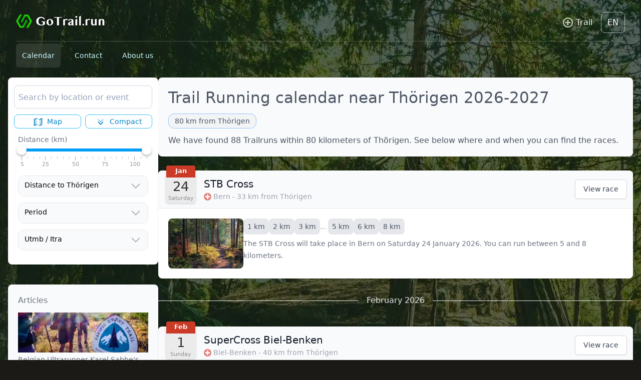

--- FILE ---
content_type: text/html; charset=UTF-8
request_url: https://gotrail.run/en/calendar/switzerland/bern/thorigen
body_size: 19918
content:
<!doctype html>
<html lang="en">
<head>
    <meta charset="utf-8">
<meta name="viewport" content="width=device-width, initial-scale=1, maximum-scale=1, user-scalable=no">
<title>Trail Running calendar near Thörigen 2026-2027</title>
<meta name="description" content="We have found 88 Trailruns within 80 kilometers of Thörigen. See below where and when you can find the races.">
<link rel="canonical" href="https://gotrail.run/en/calendar/switzerland/bern/thorigen">
<link rel="alternate" hreflang="nl" href="https://gotrail.run/nl/kalender/zwitserland/bern/thorigen">
<link rel="alternate" hreflang="en" href="https://gotrail.run/en/calendar/switzerland/bern/thorigen">
<link rel="alternate" hreflang="fr" href="https://gotrail.run/fr/calendrier/suisse/bern/thorigen">
<link rel="alternate" hreflang="de" href="https://gotrail.run/de/kalender/schweiz/bern/thorigen">
<meta property="og:type" content="website">
<meta property="og:title" content="Trail Running calendar near Thörigen 2026-2027">
<meta property="og:description" content="We have found 88 Trailruns within 80 kilometers of Thörigen. See below where and when you can find the races.">
<meta property="og:locale" content="en">
<meta property="og:site_name" content="GoTrail.run">
<meta property="og:url" content="https://gotrail.run/en/calendar/switzerland/bern/thorigen">
<meta name="twitter:title" content="Trail Running calendar near Thörigen 2026-2027">
<meta name="twitter:description" content="We have found 88 Trailruns within 80 kilometers of Thörigen. See below where and when you can find the races.">
<meta name="twitter:site" content="https://gotrail.run/en/calendar/switzerland/bern/thorigen">
                <script type="application/ld+json">
                {"@context":"https:\/\/schema.org","@type":"Event","name":"STB Cross","startDate":"2026-01-24","endDate":"2026-01-24","eventAttendanceMode":"https:\/\/schema.org\/OfflineEventAttendanceMode","eventStatus":"https:\/\/schema.org\/EventScheduled","url":"https:\/\/gotrail.run\/en\/race\/stb-cross","location":{"@type":"Place","address":{"@type":"PostalAddress","addressCountry":"Switzerland","addressLocality":"Bern","addressRegion":"Bern"},"geo":{"@type":"GeoCoordinates","latitude":46.9479739,"longitude":7.4474468},"name":"Bern"}}
            </script>
                    <script type="application/ld+json">
                {"@context":"https:\/\/schema.org","@type":"Event","name":"SuperCross Biel-Benken","startDate":"2026-02-01","endDate":"2026-02-01","eventAttendanceMode":"https:\/\/schema.org\/OfflineEventAttendanceMode","eventStatus":"https:\/\/schema.org\/EventScheduled","url":"https:\/\/gotrail.run\/en\/race\/supercross-biel-benken","location":{"@type":"Place","address":{"@type":"PostalAddress","addressCountry":"Switzerland","addressLocality":"Biel-Benken","addressRegion":"Basel-Landschaft"},"geo":{"@type":"GeoCoordinates","latitude":47.506272,"longitude":7.5255321},"name":"Biel-Benken"}}
            </script>
                    <script type="application/ld+json">
                {"@context":"https:\/\/schema.org","@type":"Event","name":"Cross de Farvagny","startDate":"2026-02-08","endDate":"2026-02-08","eventAttendanceMode":"https:\/\/schema.org\/OfflineEventAttendanceMode","eventStatus":"https:\/\/schema.org\/EventScheduled","url":"https:\/\/gotrail.run\/en\/race\/cross-de-farvagny","location":{"@type":"Place","address":{"@type":"PostalAddress","addressCountry":"Switzerland","addressLocality":"Gibloux","addressRegion":"Freiburg"},"geo":{"@type":"GeoCoordinates","latitude":46.7138996,"longitude":7.0673871},"name":"Gibloux"}}
            </script>
                    <script type="application/ld+json">
                {"@context":"https:\/\/schema.org","@type":"Event","name":"Loz\u00e4rner Cross","startDate":"2026-02-28","endDate":"2026-02-28","eventAttendanceMode":"https:\/\/schema.org\/OfflineEventAttendanceMode","eventStatus":"https:\/\/schema.org\/EventScheduled","url":"https:\/\/gotrail.run\/en\/race\/lozarner-cross","location":{"@type":"Place","address":{"@type":"PostalAddress","addressCountry":"Switzerland","addressLocality":"Luzern","addressRegion":"Kanton Luzern"},"geo":{"@type":"GeoCoordinates","latitude":47.0501682,"longitude":8.3093072},"name":"Luzern"}}
            </script>
                    <script type="application/ld+json">
                {"@context":"https:\/\/schema.org","@type":"Event","name":"3 Mountains Marathon","startDate":"2026-03-07","endDate":"2026-03-07","eventAttendanceMode":"https:\/\/schema.org\/OfflineEventAttendanceMode","eventStatus":"https:\/\/schema.org\/EventScheduled","url":"https:\/\/gotrail.run\/en\/race\/3-mountains-marathon","location":{"@type":"Place","address":{"@type":"PostalAddress","addressCountry":"Switzerland","addressLocality":"Oensingen","addressRegion":"Solothurn"},"geo":{"@type":"GeoCoordinates","latitude":47.2902794,"longitude":7.7158736},"name":"Oensingen"}}
            </script>
                    <script type="application/ld+json">
                {"@context":"https:\/\/schema.org","@type":"Event","name":"SM Cross","startDate":"2026-03-08","endDate":"2026-03-08","eventAttendanceMode":"https:\/\/schema.org\/OfflineEventAttendanceMode","eventStatus":"https:\/\/schema.org\/EventScheduled","url":"https:\/\/gotrail.run\/en\/race\/sm-cross","location":{"@type":"Place","address":{"@type":"PostalAddress","addressCountry":"Switzerland","addressLocality":"Langenthal","addressRegion":"Bern"},"geo":{"@type":"GeoCoordinates","latitude":47.2120786,"longitude":7.7905623},"name":"Langenthal"}}
            </script>
                    <script type="application/ld+json">
                {"@context":"https:\/\/schema.org","@type":"Event","name":"Cross des Tilleuls","startDate":"2026-03-14","endDate":"2026-03-14","eventAttendanceMode":"https:\/\/schema.org\/OfflineEventAttendanceMode","eventStatus":"https:\/\/schema.org\/EventScheduled","url":"https:\/\/gotrail.run\/en\/race\/cross-des-tilleuls","location":{"@type":"Place","address":{"@type":"PostalAddress","addressCountry":"Switzerland","addressLocality":"Biel","addressRegion":"Bern"},"geo":{"@type":"GeoCoordinates","latitude":47.1367785,"longitude":7.2467909},"name":"Biel"}}
            </script>
                    <script type="application/ld+json">
                {"@context":"https:\/\/schema.org","@type":"Event","name":"Bergmarathon Hohe Winde","startDate":"2026-03-21","endDate":"2026-03-21","eventAttendanceMode":"https:\/\/schema.org\/OfflineEventAttendanceMode","eventStatus":"https:\/\/schema.org\/EventScheduled","url":"https:\/\/gotrail.run\/en\/race\/bergmarathon-hohe-winde","location":{"@type":"Place","address":{"@type":"PostalAddress","addressCountry":"Switzerland","addressLocality":"Brislach","addressRegion":"Basel-Landschaft"},"geo":{"@type":"GeoCoordinates","latitude":47.41885,"longitude":7.5427693},"name":"Brislach"}}
            </script>
                    <script type="application/ld+json">
                {"@context":"https:\/\/schema.org","@type":"Event","name":"M\u00e4nne\u00add\u00f6rfler Wald\u00adlauf","startDate":"2026-03-21","endDate":"2026-03-21","eventAttendanceMode":"https:\/\/schema.org\/OfflineEventAttendanceMode","eventStatus":"https:\/\/schema.org\/EventScheduled","url":"https:\/\/gotrail.run\/en\/race\/mannedorfler-waldlauf","location":{"@type":"Place","address":{"@type":"PostalAddress","addressCountry":"Switzerland","addressLocality":"M\u00e4nnedorf","addressRegion":"Z\u00fcrich"},"geo":{"@type":"GeoCoordinates","latitude":47.2574625,"longitude":8.6946733},"name":"M\u00e4nnedorf"}}
            </script>
                    <script type="application/ld+json">
                {"@context":"https:\/\/schema.org","@type":"Event","name":"Thorberg-Trail","startDate":"2026-03-28","endDate":"2026-03-28","eventAttendanceMode":"https:\/\/schema.org\/OfflineEventAttendanceMode","eventStatus":"https:\/\/schema.org\/EventScheduled","url":"https:\/\/gotrail.run\/en\/race\/thorberg-trail","location":{"@type":"Place","address":{"@type":"PostalAddress","addressCountry":"Switzerland","addressLocality":"Krauchthal","addressRegion":"Bern"},"geo":{"@type":"GeoCoordinates","latitude":47.0101968,"longitude":7.5669015},"name":"Krauchthal"}}
            </script>
                    <script type="application/ld+json">
                {"@context":"https:\/\/schema.org","@type":"Event","name":"Lake Z\u00fcri 100 Endurance Run","startDate":"2026-03-28","endDate":"2026-03-28","eventAttendanceMode":"https:\/\/schema.org\/OfflineEventAttendanceMode","eventStatus":"https:\/\/schema.org\/EventScheduled","url":"https:\/\/gotrail.run\/en\/race\/lake-zurich-100-endurance-run","location":{"@type":"Place","address":{"@type":"PostalAddress","addressCountry":"Switzerland","addressLocality":"Z\u00fcrich","addressRegion":"Z\u00fcrich"},"geo":{"@type":"GeoCoordinates","latitude":47.4138487,"longitude":8.5454908},"name":"Z\u00fcrich"}}
            </script>
                    <script type="application/ld+json">
                {"@context":"https:\/\/schema.org","@type":"Event","name":"Jungfrau-Lauberhorn Run","startDate":"2026-03-29","endDate":"2026-03-29","eventAttendanceMode":"https:\/\/schema.org\/OfflineEventAttendanceMode","eventStatus":"https:\/\/schema.org\/EventScheduled","url":"https:\/\/gotrail.run\/en\/race\/jungfrau-lauberhorn-run","location":{"@type":"Place","address":{"@type":"PostalAddress","addressCountry":"Switzerland","addressLocality":"Lauterbrunnen","addressRegion":"Bern"},"geo":{"@type":"GeoCoordinates","latitude":46.5935058,"longitude":7.9090981},"name":"Lauterbrunnen"}}
            </script>
                    <script type="application/ld+json">
                {"@context":"https:\/\/schema.org","@type":"Event","name":"Laufday Eglisau","startDate":"2026-03-29","endDate":"2026-03-29","eventAttendanceMode":"https:\/\/schema.org\/OfflineEventAttendanceMode","eventStatus":"https:\/\/schema.org\/EventScheduled","url":"https:\/\/gotrail.run\/en\/race\/laufday-eglisau","location":{"@type":"Place","address":{"@type":"PostalAddress","addressCountry":"Switzerland","addressLocality":"Eglisau","addressRegion":"Z\u00fcrich"},"geo":{"@type":"GeoCoordinates","latitude":47.57028,"longitude":8.52493},"name":"Eglisau"}}
            </script>
                    <script type="application/ld+json">
                {"@context":"https:\/\/schema.org","@type":"Event","name":"Les Courses du Mont-Terrible","startDate":"2026-04-18","endDate":"2026-04-19","eventAttendanceMode":"https:\/\/schema.org\/OfflineEventAttendanceMode","eventStatus":"https:\/\/schema.org\/EventScheduled","url":"https:\/\/gotrail.run\/en\/race\/les-courses-du-mont-terrible","location":{"@type":"Place","address":{"@type":"PostalAddress","addressCountry":"Switzerland","addressLocality":"Fontenais","addressRegion":"Jura"},"geo":{"@type":"GeoCoordinates","latitude":47.4022014,"longitude":7.0803088},"name":"Fontenais"}}
            </script>
                    <script type="application/ld+json">
                {"@context":"https:\/\/schema.org","@type":"Event","name":"M\u00fcnstert\u00e4ler Panoramalauf","startDate":"2026-04-18","endDate":"2026-04-18","eventAttendanceMode":"https:\/\/schema.org\/OfflineEventAttendanceMode","eventStatus":"https:\/\/schema.org\/EventScheduled","url":"https:\/\/gotrail.run\/en\/race\/munstertaler-panoramalauf","location":{"@type":"Place","address":{"@type":"PostalAddress","addressCountry":"Germany","addressLocality":"M\u00fcnstertal\/Schwarzwald","addressRegion":"Baden-W\u00fcrttemberg"},"geo":{"@type":"GeoCoordinates","latitude":47.8545108,"longitude":7.7842144},"name":"M\u00fcnstertal\/Schwarzwald"}}
            </script>
                    <script type="application/ld+json">
                {"@context":"https:\/\/schema.org","@type":"Event","name":"Estelberglauf","startDate":"2026-04-19","endDate":"2026-04-19","eventAttendanceMode":"https:\/\/schema.org\/OfflineEventAttendanceMode","eventStatus":"https:\/\/schema.org\/EventScheduled","url":"https:\/\/gotrail.run\/en\/race\/estelberglauf","location":{"@type":"Place","address":{"@type":"PostalAddress","addressCountry":"Germany","addressLocality":"Albbruck","addressRegion":"Baden-W\u00fcrttemberg"},"geo":{"@type":"GeoCoordinates","latitude":47.5946573,"longitude":8.1362987},"name":"Albbruck"}}
            </script>
                    <script type="application/ld+json">
                {"@context":"https:\/\/schema.org","@type":"Event","name":"T\u00fcfelsschlucht-Berglauf","startDate":"2026-04-24","endDate":"2026-04-24","eventAttendanceMode":"https:\/\/schema.org\/OfflineEventAttendanceMode","eventStatus":"https:\/\/schema.org\/EventScheduled","url":"https:\/\/gotrail.run\/en\/race\/tufelsschlucht-berglauf","location":{"@type":"Place","address":{"@type":"PostalAddress","addressCountry":"Switzerland","addressLocality":"H\u00e4gendorf","addressRegion":"Solothurn"},"geo":{"@type":"GeoCoordinates","latitude":47.3331438,"longitude":7.843562},"name":"H\u00e4gendorf"}}
            </script>
                    <script type="application/ld+json">
                {"@context":"https:\/\/schema.org","@type":"Event","name":"Genusslauf","startDate":"2026-04-25","endDate":"2026-04-26","eventAttendanceMode":"https:\/\/schema.org\/OfflineEventAttendanceMode","eventStatus":"https:\/\/schema.org\/EventScheduled","url":"https:\/\/gotrail.run\/en\/race\/genusslauf","location":{"@type":"Place","address":{"@type":"PostalAddress","addressCountry":"Germany","addressLocality":"M\u00fcllheim im Markgr\u00e4flerland","addressRegion":"Baden-W\u00fcrttemberg"},"geo":{"@type":"GeoCoordinates","latitude":47.8091623,"longitude":7.6180353},"name":"M\u00fcllheim im Markgr\u00e4flerland"}}
            </script>
                    <script type="application/ld+json">
                {"@context":"https:\/\/schema.org","@type":"Event","name":"Swiss LakeLand Ultra 250","startDate":"2026-04-26","endDate":"2026-05-02","eventAttendanceMode":"https:\/\/schema.org\/OfflineEventAttendanceMode","eventStatus":"https:\/\/schema.org\/EventScheduled","url":"https:\/\/gotrail.run\/en\/race\/swiss-lakeland-ultra-250","location":{"@type":"Place","address":{"@type":"PostalAddress","addressCountry":"Switzerland","addressLocality":"Greng","addressRegion":"Freiburg"},"geo":{"@type":"GeoCoordinates","latitude":46.9135672,"longitude":7.0889418},"name":"Greng"}}
            </script>
                    <script type="application/ld+json">
                {"@context":"https:\/\/schema.org","@type":"Event","name":"See Trail Marathon Brienzersee","startDate":"2026-05-02","endDate":"2026-05-02","eventAttendanceMode":"https:\/\/schema.org\/OfflineEventAttendanceMode","eventStatus":"https:\/\/schema.org\/EventScheduled","url":"https:\/\/gotrail.run\/en\/race\/see-trail-marathon-brienzersee","location":{"@type":"Place","address":{"@type":"PostalAddress","addressCountry":"Switzerland","addressLocality":"B\u00f6nigen","addressRegion":"Bern"},"geo":{"@type":"GeoCoordinates","latitude":46.6859659,"longitude":7.8932422},"name":"B\u00f6nigen"}}
            </script>
        
    <link rel="preload" as="style" href="https://gotrail.run/build/assets/app.e0e3af82.css" /><link rel="stylesheet" href="https://gotrail.run/build/assets/app.e0e3af82.css" data-navigate-track="reload" />
    
    
    
    
    
    

    
            <!-- Global site tag (gtag.js) - Google Analytics -->
        <script async src="https://www.googletagmanager.com/gtag/js?id=G-XZ07DLZ6S5"></script>
        <script>
            window.dataLayer = window.dataLayer || [];

            function gtag() {
                dataLayer.push(arguments);
            }

            gtag('js', new Date());

            gtag('config', 'G-XZ07DLZ6S5');
        </script>

        <!-- nothing -->



    <!-- Livewire Styles --><style >[wire\:loading][wire\:loading], [wire\:loading\.delay][wire\:loading\.delay], [wire\:loading\.inline-block][wire\:loading\.inline-block], [wire\:loading\.inline][wire\:loading\.inline], [wire\:loading\.block][wire\:loading\.block], [wire\:loading\.flex][wire\:loading\.flex], [wire\:loading\.table][wire\:loading\.table], [wire\:loading\.grid][wire\:loading\.grid], [wire\:loading\.inline-flex][wire\:loading\.inline-flex] {display: none;}[wire\:loading\.delay\.none][wire\:loading\.delay\.none], [wire\:loading\.delay\.shortest][wire\:loading\.delay\.shortest], [wire\:loading\.delay\.shorter][wire\:loading\.delay\.shorter], [wire\:loading\.delay\.short][wire\:loading\.delay\.short], [wire\:loading\.delay\.default][wire\:loading\.delay\.default], [wire\:loading\.delay\.long][wire\:loading\.delay\.long], [wire\:loading\.delay\.longer][wire\:loading\.delay\.longer], [wire\:loading\.delay\.longest][wire\:loading\.delay\.longest] {display: none;}[wire\:offline][wire\:offline] {display: none;}[wire\:dirty]:not(textarea):not(input):not(select) {display: none;}:root {--livewire-progress-bar-color: #2299dd;}[x-cloak] {display: none !important;}[wire\:cloak] {display: none !important;}</style>
</head>
<body
        style="background: url('/img/background.webp'); background-repeat: no-repeat; background-attachment: fixed; background-color:#1b1a16">

<div class="">
    <header class="md:pb-6">
    <div class="mx-auto max-w-7xl px-6 md:px-8">
        <div class="flex pt-3 pb-1 md:pt-6 md:pb-2 gap-2 md:gap-4">
    <div class="mt-0.5">
        <a href="/en">
            <img style="width: 184px; height: 32px;" src="/logo.webp" alt="Logo">
        </a>
    </div>
    <div class="grow"></div>
    <div class="pb-2">
        <button
            class=" flex rounded-xl  bg-white bg-opacity-0  items-center pr-1 pl-3 hover:bg-opacity-30
                border border-white border-opacity-0
            "
            onclick="Livewire.dispatch('openModal', {component: 'add-race-modal'})"
        >

            <div class="w-6 fill-white opacity-80">
                <svg xmlns=" http://www.w3.org/2000/svg" viewBox="0 0 24 24"><title>plus-circle-outline</title>
                    <path
                        d="M12,20C7.59,20 4,16.41 4,12C4,7.59 7.59,4 12,4C16.41,4 20,7.59 20,12C20,16.41 16.41,20 12,20M12,2A10,10 0 0,0 2,12A10,10 0 0,0 12,22A10,10 0 0,0 22,12A10,10 0 0,0 12,2M13,7H11V11H7V13H11V17H13V13H17V11H13V7Z"/>
                </svg>

            </div>
            <div class="text-white pr-3 pl-1 py-2 font-light text-xs md:text-base">Trail</div>
        </button>
    </div>
    <div>
        <div class="relative flex-shrink-0 group">
            <div class="pb-2">
                <button type="button"
                        class=" flex rounded-lg  bg-white bg-opacity-0 border border-white border-opacity-60 group-hover:bg-opacity-50 "
                        id="user-menu-button" aria-expanded="false" aria-haspopup="true" title="Languages">
                    <div class="text-xs md:text-base text-white text-lg font-light px-3 py-2 uppercase">
                        en
                    </div>
                </button>
            </div>

            <div class="hidden relative group-hover:block">
                <div
                    class=" absolute -right-2 z-10 w-48 origin-top-right rounded-md bg-white py-1 shadow-lg ring-1 ring-black ring-opacity-5 focus:outline-none"
                    role="menu" aria-orientation="vertical" aria-labelledby="user-menu-button" tabindex="-1">
                    <!-- Active: "bg-gray-100", Not Active: "" -->

                                            <div class="menu-item px-0 my-0">
                            <a href="https://gotrail.run/nl/kalender/zwitserland/bern/thorigen" class="block py-3 text-sm text-gray-700 hover:bg-gray-200 px-4"
                               role="menuitem" tabindex="-1" id="user-menu-item-0">
											<span class="menu-icon" data-kt-element="icon">
												<!--begin::Svg Icon | path: icons/duotune/general/gen060.svg-->

                                                
                                                
                                                <!--end::Svg Icon-->
											</span>
                                <span class="menu-title text-hover-primary">
                                                            Nederlands
                                                        </span>
                            </a>
                        </div>
                                            <div class="menu-item px-0 my-0">
                            <a href="https://gotrail.run/en/calendar/switzerland/bern/thorigen" class="block py-3 text-sm text-gray-700 hover:bg-gray-200 px-4"
                               role="menuitem" tabindex="-1" id="user-menu-item-0">
											<span class="menu-icon" data-kt-element="icon">
												<!--begin::Svg Icon | path: icons/duotune/general/gen060.svg-->

                                                
                                                
                                                <!--end::Svg Icon-->
											</span>
                                <span class="menu-title text-hover-primary">
                                                            English
                                                        </span>
                            </a>
                        </div>
                                            <div class="menu-item px-0 my-0">
                            <a href="https://gotrail.run/fr/calendrier/suisse/bern/thorigen" class="block py-3 text-sm text-gray-700 hover:bg-gray-200 px-4"
                               role="menuitem" tabindex="-1" id="user-menu-item-0">
											<span class="menu-icon" data-kt-element="icon">
												<!--begin::Svg Icon | path: icons/duotune/general/gen060.svg-->

                                                
                                                
                                                <!--end::Svg Icon-->
											</span>
                                <span class="menu-title text-hover-primary">
                                                            Français
                                                        </span>
                            </a>
                        </div>
                                            <div class="menu-item px-0 my-0">
                            <a href="https://gotrail.run/de/kalender/schweiz/bern/thorigen" class="block py-3 text-sm text-gray-700 hover:bg-gray-200 px-4"
                               role="menuitem" tabindex="-1" id="user-menu-item-0">
											<span class="menu-icon" data-kt-element="icon">
												<!--begin::Svg Icon | path: icons/duotune/general/gen060.svg-->

                                                
                                                
                                                <!--end::Svg Icon-->
											</span>
                                <span class="menu-title text-hover-primary">
                                                            Deutsch
                                                        </span>
                            </a>
                        </div>
                    

                </div>
            </div>
        </div>
    </div>
</div>

        <div class="hidden md:block">
    <div class="border-t border-white border-opacity-20">
        <nav class="flex space-x-4 h-12">

            <div class="group py-4  rounded-md ">
                <a href="/en"
                   class="py-4 rounded-md text-cyan-100 text-sm font-medium rounded-md bg-white bg-opacity-0 px-3 py-4 hover:bg-opacity-10  bg-opacity-10 ">Calendar</a>
            </div>

                        <!-- Duitsland -->
                        <!-- Nederland -->
            

            
                        
            <div class="group py-4  rounded-md hidden md:block">
                <a href="/en/contact"
                   class="py-4 rounded-md text-cyan-100 text-sm font-medium rounded-md bg-white bg-opacity-0 px-3 py-4 hover:bg-opacity-10  ">Contact</a>
            </div>

            <div class="group py-4  rounded-md hidden md:block">
                <a href="/en/about-us"
                   class="py-4 rounded-md text-cyan-100 text-sm font-medium rounded-md bg-white bg-opacity-0 px-3 py-4 hover:bg-opacity-10  ">About us</a>
            </div>

        </nav>
    </div>
</div>
    </div>
</header>
    <main class="pb-8">
        <div
                class=" mx-auto max-w-3xl  lg:max-w-5xl xl:max-w-7xl md:max-w-4xl px-4  ">
            <!-- Main 3 column grid -->
            <div class="lg:flex  lg:gap-8">

                
    <!-- Left column -->
<div class="lg:w-[300px] lg:min-w-[300px] mb-3 lg:mb-0 flex flex-col space-y-5">
    <!-- Announcements -->
    <section>
    <div class="overflow-hidden rounded-lg bg-white shadow">
        <div class="px-2 pt-2 pb-2 lg:px-3 lg:py-4">


            <div class="">
                <div wire:snapshot="{&quot;data&quot;:{&quot;searchText&quot;:&quot;&quot;,&quot;hidden&quot;:true,&quot;countryCode&quot;:&quot;CHE&quot;,&quot;searchCountryCode&quot;:null,&quot;distanceFromLocation&quot;:null,&quot;location&quot;:null},&quot;memo&quot;:{&quot;id&quot;:&quot;FOFMkHZPrWxQe2uHm5BD&quot;,&quot;name&quot;:&quot;search-results&quot;,&quot;path&quot;:&quot;en\/calendar\/switzerland\/bern\/thorigen&quot;,&quot;method&quot;:&quot;GET&quot;,&quot;children&quot;:[],&quot;scripts&quot;:[],&quot;assets&quot;:[],&quot;errors&quot;:[],&quot;locale&quot;:&quot;en&quot;},&quot;checksum&quot;:&quot;ced3fc5027a9117161a2b79f48ace3642040a4c31c2a6cd78da49ab363aa1bc9&quot;}" wire:effects="{&quot;listeners&quot;:[&quot;setDefaultDistance&quot;]}" wire:id="FOFMkHZPrWxQe2uHm5BD">
    <div x-data="{show: false}" @click.outside="show = false">
        <div class="flex align-middle rounded-lg w-full border border-slate-300 h-[46px] placeholder-slate-400 ring-cyan-500
                        text-[16px] focus:ring-cyan-500">

            
            <div class="flex grow" @click="show=true ; document.getElementById('searchInput').focus()">

                <label class="w-full">
                    <input
                            id="searchInput"
                            wire:model.live.debounce.300ms="searchText"
                            @click="show =true"
                            type="text"
                            class="outline-0 ring-0 border-0 px-2 my-1.5 h-8 focus:border-0 w-full focus:ring-0 placeholder-slate-400"
                            placeholder="Search by location or event">
                </label>
            </div>

            <div x-show="show"
                 style="display: none"
                 class="p-3 absolute z-30 bg-white w-[calc(100%-2rem)] md:w-[430px] shadow-xl mt-[50px] rounded-xl border-slate-200 border py-2 -ml-1">
                <div>
                                            <div class="flex justify-center ">
                            <button
                                    wire:click="setSearchCountryCode('CHE')"
                                    class="border border-r-0 rounded-r-none hover:bg-white px-3 h-8 text-sm rounded-l-md font-medium text-gray-600 bg-gray-100 hover:bg-white text-gray-500/90">
                                Switzerland
                            </button>
                            <button
                                    wire:click="setSearchCountryCode(null)"
                                    class="border border-l-0 rounded-l-none hover:bg-white px-3 h-8 text-sm rounded-r-md font-medium text-gray-600">
                                World
                            </button>
                        </div>
                    
                                            <div class="mt-2">
                            <div class="d-flex text-sm flex-stack fw-bold text-gray-400">Recently Searched..</div>
                        </div>

                        
                                                                                <a href="https://gotrail.run/en/calendar/united-kingdom" class="flex my-3 group">
    <div class="flex-none">
        <div class=" p-2 bg-gray-100 rounded-md fill-gray-400 group-hover:fill-sky-500">
            <svg class="w-6 h-6" xmlns="http://www.w3.org/2000/svg"
     viewBox="0 0 24 24">
    <defs>
        <style>.cls-1 {
                opacity: 0.3;
            }</style>
    </defs>
    <g id="gen011-020">
        <g id="gen018">
            <path class="cls-1"
                  d="M18,15.33,13.1,20.77a1.47,1.47,0,0,1-2.2,0L6,15.33a7.94,7.94,0,0,1-2-6.39A8,8,0,0,1,20,10,7.94,7.94,0,0,1,18,15.33Z"/>
            <circle cx="12" cy="10" r="3"/>
        </g>
    </g>
</svg>
        </div>
    </div>
    <div class="flex-auto ml-4" style="line-height: 19px;">
                                <span class="font-medium text-gray-600 group-hover:text-sky-500"
                                      style="font-size: 15px">United Kingdom</span>
        <br/>
        <span class="text-xs font-medium text-gray-400">
                    Trail runs in United Kingdom
                        </span>
    </div>
</a>
                        
                    
                </div>


            </div>
        </div>
    </div>
</div>
            </div>

                            <div class="grid grid-cols-3 lg:grid-cols-2 gap-2 pt-3">
                    <button id="map-button"
                            class="h-7  text-center text-sky-600 border-sky-400 border text-xs rounded-lg"
                            onclick="$(window).trigger('toggle-map')">
                        <svg class="w-5 h-5 inline mr-1" viewBox="0 0 24 24" fill="none"
                             xmlns="http://www.w3.org/2000/svg">
                            <path
                                    d="M8.7 4.19995L4 6.30005V18.8999L8.7 16.8V19L3.1 21.5C2.6 21.7 2 21.4 2 20.8V6C2 5.4 2.3 4.89995 2.9 4.69995L8.7 2.09998V4.19995Z"
                                    fill="currentColor"/>
                            <path
                                    d="M15.3 19.8L20 17.6999V5.09992L15.3 7.19989V4.99994L20.9 2.49994C21.4 2.29994 22 2.59989 22 3.19989V17.9999C22 18.5999 21.7 19.1 21.1 19.3L15.3 21.8998V19.8Z"
                                    fill="currentColor"/>
                            <path opacity="0.3" d="M15.3 7.19995L20 5.09998V17.7L15.3 19.8V7.19995Z"
                                  fill="currentColor"/>
                            <path opacity="0.3"
                                  d="M8.70001 4.19995V2L15.4 5V7.19995L8.70001 4.19995ZM8.70001 16.8V19L15.4 22V19.8L8.70001 16.8Z"
                                  fill="currentColor"/>
                            <path opacity="0.3" d="M8.7 16.8L4 18.8999V6.30005L8.7 4.19995V16.8Z" fill="currentColor"/>
                        </svg>
                        Map
                    </button>

                    <div wire:snapshot="{&quot;data&quot;:{&quot;compact&quot;:null},&quot;memo&quot;:{&quot;id&quot;:&quot;sLOEcfNpu5Rpcl948BDh&quot;,&quot;name&quot;:&quot;filter.compact-view&quot;,&quot;path&quot;:&quot;en\/calendar\/switzerland\/bern\/thorigen&quot;,&quot;method&quot;:&quot;GET&quot;,&quot;children&quot;:[],&quot;scripts&quot;:[],&quot;assets&quot;:[],&quot;errors&quot;:[],&quot;locale&quot;:&quot;en&quot;},&quot;checksum&quot;:&quot;bbafb96ec69103d5c07406c8392fc5bd343d4b2b45f9b5b985e839e2b374832e&quot;}" wire:effects="{&quot;url&quot;:{&quot;compact&quot;:{&quot;as&quot;:&quot;compact&quot;,&quot;use&quot;:&quot;push&quot;,&quot;alwaysShow&quot;:false,&quot;except&quot;:null}}}" wire:id="sLOEcfNpu5Rpcl948BDh">
    <script>
        function toggleCompact() {
            if ($('#compact-view-button').hasClass('bg-sky-600')) {
                $('#compact-view-button').removeClass('bg-sky-600 text-white');
                $('#compact-view-button').addClass('text-sky-600 border-sky-400 border');
            } else {
                $('#compact-view-button').removeClass('text-sky-600 border-sky-400 border');
                $('#compact-view-button').addClass('bg-sky-600 text-white');
            }
        }

    </script>


    <button id="compact-view-button" onclick="Livewire.dispatch('compact-view-change'); toggleCompact()"
            class="w-full text-center  text-sky-600 border-sky-400 border  text-xs rounded-lg h-7">

        <svg class="w-5 h-5 inline mr-1" viewBox="0 0 24 24" fill="none" xmlns="http://www.w3.org/2000/svg">
            <path opacity="0.5"
                  d="M12.5657 9.63427L16.75 5.44995C17.1642 5.03574 17.8358 5.03574 18.25 5.44995C18.6642 5.86416 18.6642 6.53574 18.25 6.94995L12.7071 12.4928C12.3166 12.8834 11.6834 12.8834 11.2929 12.4928L5.75 6.94995C5.33579 6.53574 5.33579 5.86416 5.75 5.44995C6.16421 5.03574 6.83579 5.03574 7.25 5.44995L11.4343 9.63427C11.7467 9.94669 12.2533 9.94668 12.5657 9.63427Z"
                  fill="currentColor"/>
            <path
                d="M12.5657 15.6343L16.75 11.45C17.1642 11.0357 17.8358 11.0357 18.25 11.45C18.6642 11.8642 18.6642 12.5357 18.25 12.95L12.7071 18.4928C12.3166 18.8834 11.6834 18.8834 11.2929 18.4928L5.75 12.95C5.33579 12.5357 5.33579 11.8642 5.75 11.45C6.16421 11.0357 6.83579 11.0357 7.25 11.45L11.4343 15.6343C11.7467 15.9467 12.2533 15.9467 12.5657 15.6343Z"
                fill="currentColor"/>
        </svg>
        Compact
    </button>


</div>

                    <button id="filter-button"
                            class="lg:hidden h-7  text-center text-sky-600 border-sky-400 border text-xs rounded-lg"
                            onclick="$('#search-filters').toggleClass('hidden '); $('#filter-button').toggleClass('bg-sky-600 text-white text-sky-600 border-sky-400 border')">

                        <svg class="w-5 h-5 inline mr-1" xmlns="http://www.w3.org/2000/svg" viewBox="0 0 24 24">
                            <title>text-search-variant</title>
                            <path fill="currentColor"
                                  d="M9 6V8H2V6H9M9 11V13H2V11H9M18 16V18H2V16H18M19.31 11.5C19.75 10.82 20 10 20 9.11C20 6.61 18 4.61 15.5 4.61S11 6.61 11 9.11 13 13.61 15.5 13.61C16.37 13.61 17.19 13.36 17.88 12.93L21 16L22.39 14.61L19.31 11.5M15.5 11.61C14.12 11.61 13 10.5 13 9.11S14.12 6.61 15.5 6.61 18 7.73 18 9.11 16.88 11.61 15.5 11.61Z"/>
                        </svg>
                        Filters
                    </button>

                </div>
            
                            <div id="search-filters" class="hidden lg:block py-3 px-2">
                    <div class="mb-12">
                        <div class=" font-medium text-gray-500 text-xs mb-2">
                            <span>Distance (km)</span>
                        </div>
                        <div wire:snapshot="{&quot;data&quot;:{&quot;min&quot;:null,&quot;max&quot;:null},&quot;memo&quot;:{&quot;id&quot;:&quot;HwA7ocGgyLgyi0k8RHhE&quot;,&quot;name&quot;:&quot;filter.running-distance&quot;,&quot;path&quot;:&quot;en\/calendar\/switzerland\/bern\/thorigen&quot;,&quot;method&quot;:&quot;GET&quot;,&quot;children&quot;:[],&quot;scripts&quot;:[],&quot;assets&quot;:[],&quot;errors&quot;:[],&quot;locale&quot;:&quot;en&quot;},&quot;checksum&quot;:&quot;28bd1296bd1c1665a509c7cdfb06687a5ebcd6ef42d05cf8792885e878bbc4f0&quot;}" wire:effects="{&quot;url&quot;:{&quot;min&quot;:{&quot;as&quot;:&quot;min&quot;,&quot;use&quot;:&quot;push&quot;,&quot;alwaysShow&quot;:false,&quot;except&quot;:null},&quot;max&quot;:{&quot;as&quot;:&quot;max&quot;,&quot;use&quot;:&quot;push&quot;,&quot;alwaysShow&quot;:false,&quot;except&quot;:null}}}" wire:id="HwA7ocGgyLgyi0k8RHhE">
    <div id="distance_slider" class="noUi-sm" style="margin-right: 10px;"></div>

    </div>
                    </div>

                    
                                            <div class="accordion-filter mt-3">
    <button class="" id="collapseFilterDistanceButton">
        <div class="text-left">Distance to Thörigen</div>
        <div class="grow"></div>
        <div class="text-gray-400">
            <svg
                xmlns="http://www.w3.org/2000/svg"
                fill="none"
                viewBox="0 0 24 24"
                stroke-width="1.5"
                stroke="currentColor"
                class="h-6 w-6">
                <path
                    stroke-linecap="round"
                    stroke-linejoin="round"
                    d="M19.5 8.25l-7.5 7.5-7.5-7.5"/>
            </svg>
        </div>
    </button>
    <div id="collapseFilterDistance" class="accordion-content" style="display: none">

        <ul>
            <li>
                <input id="distance-10" name="filter-distance" type="radio" value="10">
                <label for="distance-10">10 kilometers</label>
            </li>
            <li>
                <input id="distance-30" name="filter-distance" type="radio" value="30">
                <label for="distance-30">30 kilometers</label>
            </li>
            <li>
                <input id="distance-50" name="filter-distance" type="radio" value="50">
                <label for="distance-50">50 kilometers</label>
            </li>
            <li>
                <input id="distance-80" name="filter-distance" type="radio" value="80">
                <label for="distance-80">80 kilometers</label>
            </li>
            <li>
                <input id="distance-100" name="filter-distance" type="radio" value="100">
                <label for="distance-100">100 kilometers</label>
            </li>
            <li>
                <input id="distance-150" name="filter-distance" type="radio" value="150">
                <label for="distance-150">150 kilometers</label>
            </li>
        </ul>
    </div>

</div>


                    
                    <div class="accordion-filter mt-3">
    <button class="" id="collapseFilterPeriodButton">
        <div>Period</div>
        <div class="grow"></div>
        <div class="text-gray-400">
            <svg
                xmlns="http://www.w3.org/2000/svg"
                fill="none"
                viewBox="0 0 24 24"
                stroke-width="1.5"
                stroke="currentColor"
                class="h-6 w-6">
                <path
                    stroke-linecap="round"
                    stroke-linejoin="round"
                    d="M19.5 8.25l-7.5 7.5-7.5-7.5"/>
            </svg>
        </div>
    </button>
    <div id="collapseFilterPeriod" class="accordion-content" style="display: none;">

        <ul class="grid grid-cols-2">
            <li>
                <input id="period-2026" type="checkbox">
                <label for="period-2026">2026</label>
            </li>
            <li>
                <input id="period-2027" type="checkbox">
                <label for="period-2027">2027</label>
            </li>
                            <li>
                    <input id="period-1" type="checkbox">
                    <label
                        for="period-1">January</label>
                </li>
                            <li>
                    <input id="period-2" type="checkbox">
                    <label
                        for="period-2">February</label>
                </li>
                            <li>
                    <input id="period-3" type="checkbox">
                    <label
                        for="period-3">March</label>
                </li>
                            <li>
                    <input id="period-4" type="checkbox">
                    <label
                        for="period-4">April</label>
                </li>
                            <li>
                    <input id="period-5" type="checkbox">
                    <label
                        for="period-5">May</label>
                </li>
                            <li>
                    <input id="period-6" type="checkbox">
                    <label
                        for="period-6">June</label>
                </li>
                            <li>
                    <input id="period-7" type="checkbox">
                    <label
                        for="period-7">July</label>
                </li>
                            <li>
                    <input id="period-8" type="checkbox">
                    <label
                        for="period-8">August</label>
                </li>
                            <li>
                    <input id="period-9" type="checkbox">
                    <label
                        for="period-9">September</label>
                </li>
                            <li>
                    <input id="period-10" type="checkbox">
                    <label
                        for="period-10">October</label>
                </li>
                            <li>
                    <input id="period-11" type="checkbox">
                    <label
                        for="period-11">November</label>
                </li>
                            <li>
                    <input id="period-12" type="checkbox">
                    <label
                        for="period-12">December</label>
                </li>
                    </ul>
    </div>

</div>


                    <div class="accordion-filter mt-3">
    <button class="" id="collapseFilterLabelButton">
        <div>Utmb / Itra</div>
        <div class="grow"></div>
        <div class="text-gray-400">
            <svg
                    xmlns="http://www.w3.org/2000/svg"
                    fill="none"
                    viewBox="0 0 24 24"
                    stroke-width="1.5"
                    stroke="currentColor"
                    class="h-6 w-6">
                <path
                        stroke-linecap="round"
                        stroke-linejoin="round"
                        d="M19.5 8.25l-7.5 7.5-7.5-7.5"/>
            </svg>
        </div>
    </button>
    <div id="collapseFilterLabel" class="accordion-content" style="display: none;">

        <ul class="">
            <li>
                <input id="label-utmb" type="checkbox">
                <label for="label-utmb">UTMB Index</label>
            </li>
            <li>
                <input id="label-itra" type="checkbox">
                <label for="label-itra">ITRA</label>
            </li>
        </ul>
    </div>

</div>



                    
                </div>
            
        </div>
    </div>


</section>

    <!-- Display 2024 -->

            <!-- Display 2024 -->
        <ins class="adsbygoogle"
             style="display:block"
             data-ad-client="ca-pub-1820771848081016"
             data-ad-slot="8487840359"
             data-ad-format="auto"
             data-full-width-responsive="true"></ins>
        <script>
            (adsbygoogle = window.adsbygoogle || []).push({});
        </script>
    


    <section aria-labelledby="recent-hires-title" class="hidden lg:block">
        <div class="overflow-hidden rounded-lg bg-gray-50 shadow p-5">

            <div class="mb-3 text-lg text-gray-500">Articles</div>

            <div class="space-y-5">

                
                                    <div>
    <a href="https://gotrail.run/news/karel-sabbe-record-breaking-pacific-crest-trail-run-documentary" class="group">
        <div class="h-20"
             style="background-image: url('https://gotrailrun.s3.eu-central-1.amazonaws.com/public/pacific-crest-trail_260w.webp'); background-size: cover; background-position: center">
        </div>
        <div class="text-sm text-gray-500 mt-1 font-medium group-hover:text-sky-500">Belgian Ultrarunner Karel Sabbe&#039;s Record-Breaking Pacific Crest Trail Run Showcased in New YouTube Documentary</div>
    </a>
    <div class="text-sm text-gray-500 font-light opacity-80">
        Explore Karel Sabbe&#039;s record-breaking Pacific Crest Trail run in a riveting documentary. Jour..
    </div>
</div>
                

                                    <div>
    <a href="/blog/the-mental-benefits-of-trail-running" class="group">
        <div class="h-20"
             style="background-image: url('https://gotrail.run/img/blog/mental-benefits/mental-benefits.webp'); background-size: cover; background-position: center">
        </div>
        <div class="text-sm text-gray-500 mt-1 font-medium group-hover:text-sky-500">Trail Running: How it Can Help Reduce Stress and Anxiety</div>
    </a>
    <div class="text-sm text-gray-500 font-light opacity-80">
        Trail running is an effective way to reduce stress, anxiety, and improve physical and mental he..
    </div>
</div>
                    <div>
    <a href="/blog/trail-running-vs-road-running-which-one-is-right-for-you" class="group">
        <div class="h-20"
             style="background-image: url('https://gotrail.run/img/blog/trail-vs-road/trail-vs-road.webp'); background-size: cover; background-position: center">
        </div>
        <div class="text-sm text-gray-500 mt-1 font-medium group-hover:text-sky-500">Trail Running vs. Road Running: Which One Is Right For You?</div>
    </a>
    <div class="text-sm text-gray-500 font-light opacity-80">
        When it comes to running, there are two primary options to choose from: trail running and road..
    </div>
</div>
                            </div>
        </div>
    </section>

</div>



    <!-- Right column -->
    <div class="w-full">

        
        <div id="mapContainer" class="w-full bg-white rounded-xl hidden lg:mt-0 mb-5" style="height: 450px;">

    <div id='map' class="w-full h-[450px] rounded-xl"></div>


</div>

        <div wire:snapshot="{&quot;data&quot;:{&quot;page&quot;:1,&quot;itemCount&quot;:20,&quot;countryCode&quot;:null,&quot;compact&quot;:null,&quot;distance&quot;:null,&quot;label&quot;:null,&quot;period&quot;:null,&quot;min&quot;:null,&quot;max&quot;:null,&quot;location&quot;:[null,{&quot;class&quot;:&quot;App\\Models\\Location&quot;,&quot;key&quot;:68719,&quot;s&quot;:&quot;mdl&quot;}],&quot;firstLoad&quot;:true},&quot;memo&quot;:{&quot;id&quot;:&quot;EVBUfpd1kUfa2bnVvDMs&quot;,&quot;name&quot;:&quot;race-list&quot;,&quot;path&quot;:&quot;en\/calendar\/switzerland\/bern\/thorigen&quot;,&quot;method&quot;:&quot;GET&quot;,&quot;children&quot;:[],&quot;scripts&quot;:[],&quot;assets&quot;:[],&quot;errors&quot;:[],&quot;locale&quot;:&quot;en&quot;},&quot;checksum&quot;:&quot;9155c215facce381eac867250dafd1b3d369344ae120879a81fd8a06963906f4&quot;}" wire:effects="{&quot;url&quot;:{&quot;page&quot;:{&quot;as&quot;:&quot;page&quot;,&quot;use&quot;:&quot;push&quot;,&quot;alwaysShow&quot;:false,&quot;except&quot;:null},&quot;min&quot;:{&quot;as&quot;:&quot;min&quot;,&quot;use&quot;:&quot;push&quot;,&quot;alwaysShow&quot;:false,&quot;except&quot;:null},&quot;max&quot;:{&quot;as&quot;:&quot;max&quot;,&quot;use&quot;:&quot;push&quot;,&quot;alwaysShow&quot;:false,&quot;except&quot;:null},&quot;compact&quot;:{&quot;as&quot;:&quot;compact&quot;,&quot;use&quot;:&quot;push&quot;,&quot;alwaysShow&quot;:false,&quot;except&quot;:null},&quot;distance&quot;:{&quot;as&quot;:&quot;distance&quot;,&quot;use&quot;:&quot;push&quot;,&quot;alwaysShow&quot;:false,&quot;except&quot;:null},&quot;period&quot;:{&quot;as&quot;:&quot;period&quot;,&quot;use&quot;:&quot;push&quot;,&quot;alwaysShow&quot;:false,&quot;except&quot;:null},&quot;label&quot;:{&quot;as&quot;:&quot;label&quot;,&quot;use&quot;:&quot;push&quot;,&quot;alwaysShow&quot;:false,&quot;except&quot;:null}},&quot;listeners&quot;:[&quot;filter-country&quot;,&quot;filter-location-distance&quot;,&quot;filter-period&quot;,&quot;filter-label&quot;,&quot;filter-running-distance&quot;,&quot;compact-view-change&quot;]}" wire:id="EVBUfpd1kUfa2bnVvDMs">

    
    <div class="flex-auto lg:col-span-2">
        <!-- Welcome panel -->

        <article class="location-article">
            <h1>Trail Running calendar near Thörigen 2026-2027</h1>

            <div class="flex flex-wrap gap-x-3 gap-y-2 mb-1 lg:mb-2 lg:mt-1">
                        <button
                class="cursor-default px-3 py-1 text-xs bg-gray-100 text-gray-600 border border-blue-300 rounded-xl hover:border-blue-400 hover:bg-sky-100">
                80 km from Thörigen
            </button>
            
    
    
    
    
    
</div>

            <p>We have found 88 Trailruns within 80 kilometers of Thörigen. See below where and when you can find the races.</p>

                    </article>

        
                        
            <section class="mt-7">
            
        <div class="overflow-hidden rounded-lg bg-white shadow h-full flex flex-col">
        <div class="bg-gray-50  p-3">
            <div class="sm:flex sm:items-center sm:justify-between">
                <div class="flex space-x-5">
                    <div class="flex-shrink-0" style="margin-top: -22px; margin-left: 4px; position: absolute">

                        <time datetime="2026-01-24" class="ribbon">
        <em>Saturday</em>
        <strong>Jan</strong>
        <span>24</span>
    </time>

                    </div>
                    <div class="  ">

                                                    <h2 class=" text-xl md:text-xl  font-medium text-gray-900 ml-[59px]">
                                <a href="https://gotrail.run/en/race/stb-cross"
                                   class="hover:text-sky-500 flex ">

                                                                        STB Cross</a>
                            </h2>
                        


                                                    <p class="text-sm ml-16 font-normal text-gray-400" style="margin-left: 59px;">

                                <span class="svg-icon opacity-60"><svg class="mt-7" xmlns="http://www.w3.org/2000/svg" width="512" height="512" style="border-radius:50%" viewBox="0 0 512 512"><g fill-rule="evenodd" stroke-width="1pt"><path fill="#d52b1e" d="M0 0h512v512H0z"/><g fill="#fff"><path d="M96 208h320v96H96z"/><path d="M208 96h96v320h-96z"/></g></g></svg> </span>


                                <a href="https://gotrail.run/en/calendar/switzerland/bern/bern" class="hover:text-sky-500 ">
                                    Bern
                                                                            - 33
                                        km from Thörigen
                                        
                                        
                                    
                                </a>
                                                            </p>
                                            </div>


                </div>
                                    <div class="hidden md:block mt-5 flex justify-center sm:mt-0">
                        <a href="https://gotrail.run/en/race/stb-cross"
                           class="flex items-center justify-center rounded-md border border-gray-300 bg-white px-4 py-2 text-sm font-medium text-gray-700 shadow-sm hover:bg-gray-50">
                            View race
                        </a>

                    </div>
                            </div>
        </div>


                    <div class="flex-grow">
                <div class="grid grid-cols-1 divide-y divide-gray-200 border-t border-gray-200">
                    <div class="flex gap-4 p-5">
                                                    <div class="hidden sm:block">

                                                                                                        <a href="https://gotrail.run/en/race/stb-cross">
                                        <img
                                                src="/assets/default.webp"
                                                class="rounded-lg object-cover h-[100px] w-[150px] min-w-[150px]"
                                                alt="Premium Image"/>

                                    </a>
                                
                            </div>
                                                <div class="grow">
                            <div>
                                <div class="text-xs text-gray-600 mb-3 mt-1.5">
                                    <div class="flex flex-wrap gap-x-3 gap-y-6">
    
                <div>
<a href="https://gotrail.run/en/race/stb-cross"
   class="bg-gray-200 p-2 rounded-lg group hover:bg-green-600 whitespace-nowrap hover:text-white ">1 km




</a>
</div>
        <div>
<a href="https://gotrail.run/en/race/stb-cross"
   class="bg-gray-200 p-2 rounded-lg group hover:bg-green-600 whitespace-nowrap hover:text-white ">2 km




</a>
</div>
        <div>
<a href="https://gotrail.run/en/race/stb-cross"
   class="bg-gray-200 p-2 rounded-lg group hover:bg-green-600 whitespace-nowrap hover:text-white hidden md:inline">3 km




</a>
</div>
        <span class="mr-1 text-gray-400">...</span>
        <div>
<a href="https://gotrail.run/en/race/stb-cross"
   class="bg-gray-200 p-2 rounded-lg group hover:bg-green-600 whitespace-nowrap hover:text-white hidden md:inline">5 km




</a>
</div>
        <div>
<a href="https://gotrail.run/en/race/stb-cross"
   class="bg-gray-200 p-2 rounded-lg group hover:bg-green-600 whitespace-nowrap hover:text-white ">6 km




</a>
</div>
        <div>
<a href="https://gotrail.run/en/race/stb-cross"
   class="bg-gray-200 p-2 rounded-lg group hover:bg-green-600 whitespace-nowrap hover:text-white ">8 km




</a>
</div>

    </div>
                                </div>
                                <p class="text-gray-500 font-normal text-xs sm:text-sm sm:leading-6">
                                    The STB Cross will take place in Bern on Saturday 24 January 2026.  You can run between 5 and 8 kilometers. 
                                </p></div>

                            
                                                                                </div>
                    </div>
                </div>
            </div>
            </div>
</section>

            
        
                            <div wire:key>
                    <div class="relative flex pt-8 pb-3  items-center">
    <div class="flex-grow border-t border-white opacity-90"></div>
    <span class="flex-shrink mx-4 text-white opacity-90">February 2026</span>
    <div class="flex-grow border-t border-white opacity-90"></div>
</div>
                </div>
                        
            <section class="mt-7">
            
        <div class="overflow-hidden rounded-lg bg-white shadow h-full flex flex-col">
        <div class="bg-gray-50  p-3">
            <div class="sm:flex sm:items-center sm:justify-between">
                <div class="flex space-x-5">
                    <div class="flex-shrink-0" style="margin-top: -22px; margin-left: 4px; position: absolute">

                        <time datetime="2026-02-01" class="ribbon">
        <em>Sunday</em>
        <strong>Feb</strong>
        <span>1</span>
    </time>

                    </div>
                    <div class="  ">

                                                    <h2 class=" text-xl md:text-xl  font-medium text-gray-900 ml-[59px]">
                                <a href="https://gotrail.run/en/race/supercross-biel-benken"
                                   class="hover:text-sky-500 flex ">

                                                                        SuperCross Biel-Benken</a>
                            </h2>
                        


                                                    <p class="text-sm ml-16 font-normal text-gray-400" style="margin-left: 59px;">

                                <span class="svg-icon opacity-60"><svg class="mt-7" xmlns="http://www.w3.org/2000/svg" width="512" height="512" style="border-radius:50%" viewBox="0 0 512 512"><g fill-rule="evenodd" stroke-width="1pt"><path fill="#d52b1e" d="M0 0h512v512H0z"/><g fill="#fff"><path d="M96 208h320v96H96z"/><path d="M208 96h96v320h-96z"/></g></g></svg> </span>


                                <a href="https://gotrail.run/en/calendar/switzerland/basel-landschaft/biel-benken" class="hover:text-sky-500 ">
                                    Biel-Benken
                                                                            - 40
                                        km from Thörigen
                                        
                                        
                                    
                                </a>
                                                            </p>
                                            </div>


                </div>
                                    <div class="hidden md:block mt-5 flex justify-center sm:mt-0">
                        <a href="https://gotrail.run/en/race/supercross-biel-benken"
                           class="flex items-center justify-center rounded-md border border-gray-300 bg-white px-4 py-2 text-sm font-medium text-gray-700 shadow-sm hover:bg-gray-50">
                            View race
                        </a>

                    </div>
                            </div>
        </div>


                    <div class="flex-grow">
                <div class="grid grid-cols-1 divide-y divide-gray-200 border-t border-gray-200">
                    <div class="flex gap-4 p-5">
                                                    <div class="hidden sm:block">

                                                                                                        <a href="https://gotrail.run/en/race/supercross-biel-benken">
                                        <img
                                                src="/assets/default.webp"
                                                class="rounded-lg object-cover h-[100px] w-[150px] min-w-[150px]"
                                                alt="Premium Image"/>

                                    </a>
                                
                            </div>
                                                <div class="grow">
                            <div>
                                <div class="text-xs text-gray-600 mb-3 mt-1.5">
                                    <div class="flex flex-wrap gap-x-3 gap-y-6">
    
                            <div>
<a href="https://gotrail.run/en/race/supercross-biel-benken"
   class="bg-gray-200 p-2 rounded-lg group hover:bg-green-600 whitespace-nowrap hover:text-white ">3 km




</a>
</div>
                    <div>
<a href="https://gotrail.run/en/race/supercross-biel-benken"
   class="bg-gray-200 p-2 rounded-lg group hover:bg-green-600 whitespace-nowrap hover:text-white ">6 km




</a>
</div>
            </div>
                                </div>
                                <p class="text-gray-500 font-normal text-xs sm:text-sm sm:leading-6">
                                    The SuperCross Biel-Benken will take place in Biel-Benken on Sunday 1 February 2026. You can run 6 kilometers. 
                                </p></div>

                            
                                                                                </div>
                    </div>
                </div>
            </div>
            </div>
</section>

            
        
                        
            <section class="mt-7">
            
        <div class="overflow-hidden rounded-lg bg-white shadow h-full flex flex-col">
        <div class="bg-gray-50  p-3">
            <div class="sm:flex sm:items-center sm:justify-between">
                <div class="flex space-x-5">
                    <div class="flex-shrink-0" style="margin-top: -22px; margin-left: 4px; position: absolute">

                        <time datetime="2026-02-08" class="ribbon">
        <em>Sunday</em>
        <strong>Feb</strong>
        <span>8</span>
    </time>

                    </div>
                    <div class="  ">

                                                    <h2 class=" text-xl md:text-xl  font-medium text-gray-900 ml-[59px]">
                                <a href="https://gotrail.run/en/race/cross-de-farvagny"
                                   class="hover:text-sky-500 flex ">

                                                                        Cross de Farvagny</a>
                            </h2>
                        


                                                    <p class="text-sm ml-16 font-normal text-gray-400" style="margin-left: 59px;">

                                <span class="svg-icon opacity-60"><svg class="mt-7" xmlns="http://www.w3.org/2000/svg" width="512" height="512" style="border-radius:50%" viewBox="0 0 512 512"><g fill-rule="evenodd" stroke-width="1pt"><path fill="#d52b1e" d="M0 0h512v512H0z"/><g fill="#fff"><path d="M96 208h320v96H96z"/><path d="M208 96h96v320h-96z"/></g></g></svg> </span>


                                <a href="https://gotrail.run/en/calendar/switzerland/freiburg/gibloux" class="hover:text-sky-500 ">
                                    Gibloux
                                                                            - 72
                                        km from Thörigen
                                        
                                        
                                    
                                </a>
                                                            </p>
                                            </div>


                </div>
                                    <div class="hidden md:block mt-5 flex justify-center sm:mt-0">
                        <a href="https://gotrail.run/en/race/cross-de-farvagny"
                           class="flex items-center justify-center rounded-md border border-gray-300 bg-white px-4 py-2 text-sm font-medium text-gray-700 shadow-sm hover:bg-gray-50">
                            View race
                        </a>

                    </div>
                            </div>
        </div>


                    <div class="flex-grow">
                <div class="grid grid-cols-1 divide-y divide-gray-200 border-t border-gray-200">
                    <div class="flex gap-4 p-5">
                                                    <div class="hidden sm:block">

                                                                                                        <a href="https://gotrail.run/en/race/cross-de-farvagny">
                                        <img
                                                src="/assets/default.webp"
                                                class="rounded-lg object-cover h-[100px] w-[150px] min-w-[150px]"
                                                alt="Premium Image"/>

                                    </a>
                                
                            </div>
                                                <div class="grow">
                            <div>
                                <div class="text-xs text-gray-600 mb-3 mt-1.5">
                                    <div class="flex flex-wrap gap-x-3 gap-y-6">
    
                <div>
<a href="https://gotrail.run/en/race/cross-de-farvagny"
   class="bg-gray-200 p-2 rounded-lg group hover:bg-green-600 whitespace-nowrap hover:text-white ">0 




</a>
</div>
        <div>
<a href="https://gotrail.run/en/race/cross-de-farvagny"
   class="bg-gray-200 p-2 rounded-lg group hover:bg-green-600 whitespace-nowrap hover:text-white ">1 km




</a>
</div>
        <div>
<a href="https://gotrail.run/en/race/cross-de-farvagny"
   class="bg-gray-200 p-2 rounded-lg group hover:bg-green-600 whitespace-nowrap hover:text-white hidden md:inline">2 km




</a>
</div>
        <span class="mr-1 text-gray-400">...</span>
        <div>
<a href="https://gotrail.run/en/race/cross-de-farvagny"
   class="bg-gray-200 p-2 rounded-lg group hover:bg-green-600 whitespace-nowrap hover:text-white hidden md:inline">5 km




</a>
</div>
        <div>
<a href="https://gotrail.run/en/race/cross-de-farvagny"
   class="bg-gray-200 p-2 rounded-lg group hover:bg-green-600 whitespace-nowrap hover:text-white ">6 km




</a>
</div>
        <div>
<a href="https://gotrail.run/en/race/cross-de-farvagny"
   class="bg-gray-200 p-2 rounded-lg group hover:bg-green-600 whitespace-nowrap hover:text-white ">7 km




</a>
</div>

    </div>
                                </div>
                                <p class="text-gray-500 font-normal text-xs sm:text-sm sm:leading-6">
                                    The Cross de Farvagny will take place in Gibloux on Sunday 8 February 2026.  You can run between 5 and 7 kilometers. 
                                </p></div>

                            
                                                                                </div>
                    </div>
                </div>
            </div>
            </div>
</section>

            
                <div class="mt-4" wire:key="race-promotion-2" wire:ignore>


                    <!-- Display 2024 -->
    <!-- Display 2024 -->
    <ins class="adsbygoogle"
         style="display:block"
         data-ad-client="ca-pub-1820771848081016"
         data-ad-slot="8487840359"
         data-ad-format="auto"
         data-full-width-responsive="true"></ins>
    <script>
        (adsbygoogle = window.adsbygoogle || []).push({});
    </script>

                                    </div>
            
        
                        
            <section class="mt-7">
            
        <div class="overflow-hidden rounded-lg bg-white shadow h-full flex flex-col">
        <div class="bg-gray-50  p-3">
            <div class="sm:flex sm:items-center sm:justify-between">
                <div class="flex space-x-5">
                    <div class="flex-shrink-0" style="margin-top: -22px; margin-left: 4px; position: absolute">

                        <time datetime="2026-02-28" class="ribbon">
        <em>Saturday</em>
        <strong>Feb</strong>
        <span>28</span>
    </time>

                    </div>
                    <div class="  ">

                                                    <h2 class=" text-xl md:text-xl  font-medium text-gray-900 ml-[59px]">
                                <a href="https://gotrail.run/en/race/lozarner-cross"
                                   class="hover:text-sky-500 flex ">

                                                                        Lozärner Cross</a>
                            </h2>
                        


                                                    <p class="text-sm ml-16 font-normal text-gray-400" style="margin-left: 59px;">

                                <span class="svg-icon opacity-60"><svg class="mt-7" xmlns="http://www.w3.org/2000/svg" width="512" height="512" style="border-radius:50%" viewBox="0 0 512 512"><g fill-rule="evenodd" stroke-width="1pt"><path fill="#d52b1e" d="M0 0h512v512H0z"/><g fill="#fff"><path d="M96 208h320v96H96z"/><path d="M208 96h96v320h-96z"/></g></g></svg> </span>


                                <a href="https://gotrail.run/en/calendar/switzerland/kanton-luzern/luzern" class="hover:text-sky-500 ">
                                    Luzern
                                                                            - 46
                                        km from Thörigen
                                        
                                        
                                    
                                </a>
                                                            </p>
                                            </div>


                </div>
                                    <div class="hidden md:block mt-5 flex justify-center sm:mt-0">
                        <a href="https://gotrail.run/en/race/lozarner-cross"
                           class="flex items-center justify-center rounded-md border border-gray-300 bg-white px-4 py-2 text-sm font-medium text-gray-700 shadow-sm hover:bg-gray-50">
                            View race
                        </a>

                    </div>
                            </div>
        </div>


                    <div class="flex-grow">
                <div class="grid grid-cols-1 divide-y divide-gray-200 border-t border-gray-200">
                    <div class="flex gap-4 p-5">
                                                    <div class="hidden sm:block">

                                                                                                        <a href="https://gotrail.run/en/race/lozarner-cross">
                                        <img
                                                src="/assets/default.webp"
                                                class="rounded-lg object-cover h-[100px] w-[150px] min-w-[150px]"
                                                alt="Premium Image"/>

                                    </a>
                                
                            </div>
                                                <div class="grow">
                            <div>
                                <div class="text-xs text-gray-600 mb-3 mt-1.5">
                                    <div class="flex flex-wrap gap-x-3 gap-y-6">
    
                            <div>
<a href="https://gotrail.run/en/race/lozarner-cross"
   class="bg-gray-200 p-2 rounded-lg group hover:bg-green-600 whitespace-nowrap hover:text-white ">0 




</a>
</div>
                    <div>
<a href="https://gotrail.run/en/race/lozarner-cross"
   class="bg-gray-200 p-2 rounded-lg group hover:bg-green-600 whitespace-nowrap hover:text-white ">6 km




</a>
</div>
            </div>
                                </div>
                                <p class="text-gray-500 font-normal text-xs sm:text-sm sm:leading-6">
                                    The Lozärner Cross will take place in Luzern on Saturday 28 February 2026. You can run 6 kilometers. 
                                </p></div>

                            
                                                                                </div>
                    </div>
                </div>
            </div>
            </div>
</section>

            
        
                            <div wire:key>
                    <div class="relative flex pt-8 pb-3  items-center">
    <div class="flex-grow border-t border-white opacity-90"></div>
    <span class="flex-shrink mx-4 text-white opacity-90">March 2026</span>
    <div class="flex-grow border-t border-white opacity-90"></div>
</div>
                </div>
                        
            <section class="mt-7">
            
        <div class="overflow-hidden rounded-lg bg-white shadow h-full flex flex-col">
        <div class="bg-gray-50  p-3">
            <div class="sm:flex sm:items-center sm:justify-between">
                <div class="flex space-x-5">
                    <div class="flex-shrink-0" style="margin-top: -22px; margin-left: 4px; position: absolute">

                        <time datetime="2026-03-07" class="ribbon">
        <em>Saturday</em>
        <strong>Mar</strong>
        <span>7</span>
    </time>

                    </div>
                    <div class="  ">

                                                    <h2 class=" text-xl md:text-xl  font-medium text-gray-900 ml-[59px]">
                                <a href="https://gotrail.run/en/race/3-mountains-marathon"
                                   class="hover:text-sky-500 flex ">

                                                                        3 Mountains Marathon</a>
                            </h2>
                        


                                                    <p class="text-sm ml-16 font-normal text-gray-400" style="margin-left: 59px;">

                                <span class="svg-icon opacity-60"><svg class="mt-7" xmlns="http://www.w3.org/2000/svg" width="512" height="512" style="border-radius:50%" viewBox="0 0 512 512"><g fill-rule="evenodd" stroke-width="1pt"><path fill="#d52b1e" d="M0 0h512v512H0z"/><g fill="#fff"><path d="M96 208h320v96H96z"/><path d="M208 96h96v320h-96z"/></g></g></svg> </span>


                                <a href="https://gotrail.run/en/calendar/switzerland/solothurn/oensingen" class="hover:text-sky-500 ">
                                    Oensingen
                                                                            - 13
                                        km from Thörigen
                                        
                                        
                                    
                                </a>
                                                            </p>
                                            </div>


                </div>
                                    <div class="hidden md:block mt-5 flex justify-center sm:mt-0">
                        <a href="https://gotrail.run/en/race/3-mountains-marathon"
                           class="flex items-center justify-center rounded-md border border-gray-300 bg-white px-4 py-2 text-sm font-medium text-gray-700 shadow-sm hover:bg-gray-50">
                            View race
                        </a>

                    </div>
                            </div>
        </div>


                    <div class="flex-grow">
                <div class="grid grid-cols-1 divide-y divide-gray-200 border-t border-gray-200">
                    <div class="flex gap-4 p-5">
                                                    <div class="hidden sm:block">

                                                                                                        <a href="https://gotrail.run/en/race/3-mountains-marathon">
                                        <img
                                                src="/assets/default.webp"
                                                class="rounded-lg object-cover h-[100px] w-[150px] min-w-[150px]"
                                                alt="Premium Image"/>

                                    </a>
                                
                            </div>
                                                <div class="grow">
                            <div>
                                <div class="text-xs text-gray-600 mb-3 mt-1.5">
                                    <div class="flex flex-wrap gap-x-3 gap-y-6">
    
                            <div>
<a href="https://gotrail.run/en/race/3-mountains-marathon"
   class="bg-gray-200 p-2 rounded-lg group hover:bg-green-600 whitespace-nowrap hover:text-white ">Marathon




</a>
</div>
            </div>
                                </div>
                                <p class="text-gray-500 font-normal text-xs sm:text-sm sm:leading-6">
                                    The 3 Mountains Marathon will take place in Oensingen on Saturday 7 March 2026. You can run 42 kilometers. 
                                </p></div>

                            
                                                                                </div>
                    </div>
                </div>
            </div>
            </div>
</section>

            
        
                        
            <section class="mt-7">
            
        <div class="overflow-hidden rounded-lg bg-white shadow h-full flex flex-col">
        <div class="bg-gray-50  p-3">
            <div class="sm:flex sm:items-center sm:justify-between">
                <div class="flex space-x-5">
                    <div class="flex-shrink-0" style="margin-top: -22px; margin-left: 4px; position: absolute">

                        <time datetime="2026-03-08" class="ribbon">
        <em>Sunday</em>
        <strong>Mar</strong>
        <span>8</span>
    </time>

                    </div>
                    <div class="  ">

                                                    <h2 class=" text-xl md:text-xl  font-medium text-gray-900 ml-[59px]">
                                <a href="https://gotrail.run/en/race/sm-cross"
                                   class="hover:text-sky-500 flex ">

                                                                        SM Cross</a>
                            </h2>
                        


                                                    <p class="text-sm ml-16 font-normal text-gray-400" style="margin-left: 59px;">

                                <span class="svg-icon opacity-60"><svg class="mt-7" xmlns="http://www.w3.org/2000/svg" width="512" height="512" style="border-radius:50%" viewBox="0 0 512 512"><g fill-rule="evenodd" stroke-width="1pt"><path fill="#d52b1e" d="M0 0h512v512H0z"/><g fill="#fff"><path d="M96 208h320v96H96z"/><path d="M208 96h96v320h-96z"/></g></g></svg> </span>


                                <a href="https://gotrail.run/en/calendar/switzerland/bern/langenthal" class="hover:text-sky-500 ">
                                    Langenthal
                                                                            - 6
                                        km from Thörigen
                                        
                                        
                                    
                                </a>
                                                            </p>
                                            </div>


                </div>
                                    <div class="hidden md:block mt-5 flex justify-center sm:mt-0">
                        <a href="https://gotrail.run/en/race/sm-cross"
                           class="flex items-center justify-center rounded-md border border-gray-300 bg-white px-4 py-2 text-sm font-medium text-gray-700 shadow-sm hover:bg-gray-50">
                            View race
                        </a>

                    </div>
                            </div>
        </div>


                    <div class="flex-grow">
                <div class="grid grid-cols-1 divide-y divide-gray-200 border-t border-gray-200">
                    <div class="flex gap-4 p-5">
                                                    <div class="hidden sm:block">

                                                                                                        <a href="https://gotrail.run/en/race/sm-cross">
                                        <img
                                                src="/assets/default.webp"
                                                class="rounded-lg object-cover h-[100px] w-[150px] min-w-[150px]"
                                                alt="Premium Image"/>

                                    </a>
                                
                            </div>
                                                <div class="grow">
                            <div>
                                <div class="text-xs text-gray-600 mb-3 mt-1.5">
                                    <div class="flex flex-wrap gap-x-3 gap-y-6">
    
                            <div>
<a href="https://gotrail.run/en/race/sm-cross"
   class="bg-gray-200 p-2 rounded-lg group hover:bg-green-600 whitespace-nowrap hover:text-white ">0 




</a>
</div>
                    <div>
<a href="https://gotrail.run/en/race/sm-cross"
   class="bg-gray-200 p-2 rounded-lg group hover:bg-green-600 whitespace-nowrap hover:text-white ">3 km




</a>
</div>
                    <div>
<a href="https://gotrail.run/en/race/sm-cross"
   class="bg-gray-200 p-2 rounded-lg group hover:bg-green-600 whitespace-nowrap hover:text-white ">6 km




</a>
</div>
                    <div>
<a href="https://gotrail.run/en/race/sm-cross"
   class="bg-gray-200 p-2 rounded-lg group hover:bg-green-600 whitespace-nowrap hover:text-white ">8 km




</a>
</div>
            </div>
                                </div>
                                <p class="text-gray-500 font-normal text-xs sm:text-sm sm:leading-6">
                                    The SM Cross will take place in Langenthal on Sunday 8 March 2026.  You can run between 6 and 8 kilometers. 
                                </p></div>

                            
                                                                                </div>
                    </div>
                </div>
            </div>
            </div>
</section>

            
        
                        
            <section class="mt-7">
            
        <div class="overflow-hidden rounded-lg bg-white shadow h-full flex flex-col">
        <div class="bg-gray-50  p-3">
            <div class="sm:flex sm:items-center sm:justify-between">
                <div class="flex space-x-5">
                    <div class="flex-shrink-0" style="margin-top: -22px; margin-left: 4px; position: absolute">

                        <time datetime="2026-03-14" class="ribbon">
        <em>Saturday</em>
        <strong>Mar</strong>
        <span>14</span>
    </time>

                    </div>
                    <div class="  ">

                                                    <h2 class=" text-xl md:text-xl  font-medium text-gray-900 ml-[59px]">
                                <a href="https://gotrail.run/en/race/cross-des-tilleuls"
                                   class="hover:text-sky-500 flex ">

                                                                        Cross des Tilleuls</a>
                            </h2>
                        


                                                    <p class="text-sm ml-16 font-normal text-gray-400" style="margin-left: 59px;">

                                <span class="svg-icon opacity-60"><svg class="mt-7" xmlns="http://www.w3.org/2000/svg" width="512" height="512" style="border-radius:50%" viewBox="0 0 512 512"><g fill-rule="evenodd" stroke-width="1pt"><path fill="#d52b1e" d="M0 0h512v512H0z"/><g fill="#fff"><path d="M96 208h320v96H96z"/><path d="M208 96h96v320h-96z"/></g></g></svg> </span>


                                <a href="https://gotrail.run/en/calendar/switzerland/bern/biel" class="hover:text-sky-500 ">
                                    Biel
                                                                            - 37
                                        km from Thörigen
                                        
                                        
                                    
                                </a>
                                                            </p>
                                            </div>


                </div>
                                    <div class="hidden md:block mt-5 flex justify-center sm:mt-0">
                        <a href="https://gotrail.run/en/race/cross-des-tilleuls"
                           class="flex items-center justify-center rounded-md border border-gray-300 bg-white px-4 py-2 text-sm font-medium text-gray-700 shadow-sm hover:bg-gray-50">
                            View race
                        </a>

                    </div>
                            </div>
        </div>


                    <div class="flex-grow">
                <div class="grid grid-cols-1 divide-y divide-gray-200 border-t border-gray-200">
                    <div class="flex gap-4 p-5">
                                                    <div class="hidden sm:block">

                                                                                                        <a href="https://gotrail.run/en/race/cross-des-tilleuls">
                                        <img
                                                src="/assets/default.webp"
                                                class="rounded-lg object-cover h-[100px] w-[150px] min-w-[150px]"
                                                alt="Premium Image"/>

                                    </a>
                                
                            </div>
                                                <div class="grow">
                            <div>
                                <div class="text-xs text-gray-600 mb-3 mt-1.5">
                                    <div class="flex flex-wrap gap-x-3 gap-y-6">
    
                            <div>
<a href="https://gotrail.run/en/race/cross-des-tilleuls"
   class="bg-gray-200 p-2 rounded-lg group hover:bg-green-600 whitespace-nowrap hover:text-white ">0 




</a>
</div>
                    <div>
<a href="https://gotrail.run/en/race/cross-des-tilleuls"
   class="bg-gray-200 p-2 rounded-lg group hover:bg-green-600 whitespace-nowrap hover:text-white ">2 km




</a>
</div>
                    <div>
<a href="https://gotrail.run/en/race/cross-des-tilleuls"
   class="bg-gray-200 p-2 rounded-lg group hover:bg-green-600 whitespace-nowrap hover:text-white ">5 km




</a>
</div>
                    <div>
<a href="https://gotrail.run/en/race/cross-des-tilleuls"
   class="bg-gray-200 p-2 rounded-lg group hover:bg-green-600 whitespace-nowrap hover:text-white ">11 km




</a>
</div>
            </div>
                                </div>
                                <p class="text-gray-500 font-normal text-xs sm:text-sm sm:leading-6">
                                    The Cross des Tilleuls will take place in Biel on Saturday 14 March 2026.  You can run between 5 and 11 kilometers. 
                                </p></div>

                            
                                                                                </div>
                    </div>
                </div>
            </div>
            </div>
</section>

            
                <div class="mt-4" wire:key="race-promotion-6" wire:ignore>


                    <!-- Display 2024 -->
    <!-- Display 2024 -->
    <ins class="adsbygoogle"
         style="display:block"
         data-ad-client="ca-pub-1820771848081016"
         data-ad-slot="8487840359"
         data-ad-format="auto"
         data-full-width-responsive="true"></ins>
    <script>
        (adsbygoogle = window.adsbygoogle || []).push({});
    </script>

                                    </div>
            
        
                        
            <section class="mt-7">
            
        <div class="overflow-hidden rounded-lg bg-white shadow h-full flex flex-col">
        <div class="bg-gray-50  p-3">
            <div class="sm:flex sm:items-center sm:justify-between">
                <div class="flex space-x-5">
                    <div class="flex-shrink-0" style="margin-top: -22px; margin-left: 4px; position: absolute">

                        <time datetime="2026-03-21" class="ribbon">
        <em>Saturday</em>
        <strong>Mar</strong>
        <span>21</span>
    </time>

                    </div>
                    <div class="  ">

                                                    <h2 class=" text-xl md:text-xl  font-medium text-gray-900 ml-[59px]">
                                <a href="https://gotrail.run/en/race/bergmarathon-hohe-winde"
                                   class="hover:text-sky-500 flex ">

                                                                        Bergmarathon Hohe Winde</a>
                            </h2>
                        


                                                    <p class="text-sm ml-16 font-normal text-gray-400" style="margin-left: 59px;">

                                <span class="svg-icon opacity-60"><svg class="mt-7" xmlns="http://www.w3.org/2000/svg" width="512" height="512" style="border-radius:50%" viewBox="0 0 512 512"><g fill-rule="evenodd" stroke-width="1pt"><path fill="#d52b1e" d="M0 0h512v512H0z"/><g fill="#fff"><path d="M96 208h320v96H96z"/><path d="M208 96h96v320h-96z"/></g></g></svg> </span>


                                <a href="https://gotrail.run/en/calendar/switzerland/basel-landschaft/brislach" class="hover:text-sky-500 ">
                                    Brislach
                                                                            - 31
                                        km from Thörigen
                                        
                                        
                                    
                                </a>
                                                            </p>
                                            </div>


                </div>
                                    <div class="hidden md:block mt-5 flex justify-center sm:mt-0">
                        <a href="https://gotrail.run/en/race/bergmarathon-hohe-winde"
                           class="flex items-center justify-center rounded-md border border-gray-300 bg-white px-4 py-2 text-sm font-medium text-gray-700 shadow-sm hover:bg-gray-50">
                            View race
                        </a>

                    </div>
                            </div>
        </div>


                    <div class="flex-grow">
                <div class="grid grid-cols-1 divide-y divide-gray-200 border-t border-gray-200">
                    <div class="flex gap-4 p-5">
                                                    <div class="hidden sm:block">

                                                                                                        <a href="https://gotrail.run/en/race/bergmarathon-hohe-winde">
                                        <img
                                                src="/assets/default.webp"
                                                class="rounded-lg object-cover h-[100px] w-[150px] min-w-[150px]"
                                                alt="Premium Image"/>

                                    </a>
                                
                            </div>
                                                <div class="grow">
                            <div>
                                <div class="text-xs text-gray-600 mb-3 mt-1.5">
                                    <div class="flex flex-wrap gap-x-3 gap-y-6">
    
                            <div>
<a href="https://gotrail.run/en/race/bergmarathon-hohe-winde"
   class="bg-gray-200 p-2 rounded-lg group hover:bg-green-600 whitespace-nowrap hover:text-white ">Half Marathon




</a>
</div>
                    <div>
<a href="https://gotrail.run/en/race/bergmarathon-hohe-winde"
   class="bg-gray-200 p-2 rounded-lg group hover:bg-green-600 whitespace-nowrap hover:text-white ">Marathon




</a>
</div>
            </div>
                                </div>
                                <p class="text-gray-500 font-normal text-xs sm:text-sm sm:leading-6">
                                    The Bergmarathon Hohe Winde will take place in Brislach on Saturday 21 March 2026.  You can run between 21 and 42 kilometers. 
                                </p></div>

                            
                                                                                </div>
                    </div>
                </div>
            </div>
            </div>
</section>

            
        
                        
            <section class="mt-7">
            
        <div class="overflow-hidden rounded-lg bg-white shadow h-full flex flex-col">
        <div class="bg-gray-50  p-3">
            <div class="sm:flex sm:items-center sm:justify-between">
                <div class="flex space-x-5">
                    <div class="flex-shrink-0" style="margin-top: -22px; margin-left: 4px; position: absolute">

                        <time datetime="2026-03-21" class="ribbon">
        <em>Saturday</em>
        <strong>Mar</strong>
        <span>21</span>
    </time>

                    </div>
                    <div class="  ">

                                                    <h2 class=" text-xl md:text-xl  font-medium text-gray-900 ml-[59px]">
                                <a href="https://gotrail.run/en/race/mannedorfler-waldlauf"
                                   class="hover:text-sky-500 flex ">

                                                                        Männe­dörfler Wald­lauf</a>
                            </h2>
                        


                                                    <p class="text-sm ml-16 font-normal text-gray-400" style="margin-left: 59px;">

                                <span class="svg-icon opacity-60"><svg class="mt-7" xmlns="http://www.w3.org/2000/svg" width="512" height="512" style="border-radius:50%" viewBox="0 0 512 512"><g fill-rule="evenodd" stroke-width="1pt"><path fill="#d52b1e" d="M0 0h512v512H0z"/><g fill="#fff"><path d="M96 208h320v96H96z"/><path d="M208 96h96v320h-96z"/></g></g></svg> </span>


                                <a href="https://gotrail.run/en/calendar/switzerland/zurich/mannedorf" class="hover:text-sky-500 ">
                                    Männedorf
                                                                            - 74
                                        km from Thörigen
                                        
                                        
                                    
                                </a>
                                                            </p>
                                            </div>


                </div>
                                    <div class="hidden md:block mt-5 flex justify-center sm:mt-0">
                        <a href="https://gotrail.run/en/race/mannedorfler-waldlauf"
                           class="flex items-center justify-center rounded-md border border-gray-300 bg-white px-4 py-2 text-sm font-medium text-gray-700 shadow-sm hover:bg-gray-50">
                            View race
                        </a>

                    </div>
                            </div>
        </div>


                    <div class="flex-grow">
                <div class="grid grid-cols-1 divide-y divide-gray-200 border-t border-gray-200">
                    <div class="flex gap-4 p-5">
                                                    <div class="hidden sm:block">

                                                                                                        <a href="https://gotrail.run/en/race/mannedorfler-waldlauf">
                                        <img
                                                src="/assets/default.webp"
                                                class="rounded-lg object-cover h-[100px] w-[150px] min-w-[150px]"
                                                alt="Premium Image"/>

                                    </a>
                                
                            </div>
                                                <div class="grow">
                            <div>
                                <div class="text-xs text-gray-600 mb-3 mt-1.5">
                                    <div class="flex flex-wrap gap-x-3 gap-y-6">
    
                <div>
<a href="https://gotrail.run/en/race/mannedorfler-waldlauf"
   class="bg-gray-200 p-2 rounded-lg group hover:bg-green-600 whitespace-nowrap hover:text-white ">0 




</a>
</div>
        <div>
<a href="https://gotrail.run/en/race/mannedorfler-waldlauf"
   class="bg-gray-200 p-2 rounded-lg group hover:bg-green-600 whitespace-nowrap hover:text-white ">1 km




</a>
</div>
        <div>
<a href="https://gotrail.run/en/race/mannedorfler-waldlauf"
   class="bg-gray-200 p-2 rounded-lg group hover:bg-green-600 whitespace-nowrap hover:text-white hidden md:inline">3 km




</a>
</div>
        <span class="mr-1 text-gray-400 md:hidden">...</span>
        <div>
<a href="https://gotrail.run/en/race/mannedorfler-waldlauf"
   class="bg-gray-200 p-2 rounded-lg group hover:bg-green-600 whitespace-nowrap hover:text-white ">5 km




</a>
</div>
        <div>
<a href="https://gotrail.run/en/race/mannedorfler-waldlauf"
   class="bg-gray-200 p-2 rounded-lg group hover:bg-green-600 whitespace-nowrap hover:text-white ">12 km




</a>
</div>
    </div>
                                </div>
                                <p class="text-gray-500 font-normal text-xs sm:text-sm sm:leading-6">
                                    The Männe­dörfler Wald­lauf will take place in Männedorf on Saturday 21 March 2026.  You can run between 5 and 12 kilometers. 
                                </p></div>

                            
                                                                                </div>
                    </div>
                </div>
            </div>
            </div>
</section>

            
        
                        
            <section class="mt-7">
            
        <div class="overflow-hidden rounded-lg bg-white shadow h-full flex flex-col">
        <div class="bg-gray-50  p-3">
            <div class="sm:flex sm:items-center sm:justify-between">
                <div class="flex space-x-5">
                    <div class="flex-shrink-0" style="margin-top: -22px; margin-left: 4px; position: absolute">

                        <time datetime="2026-03-28" class="ribbon">
        <em>Saturday</em>
        <strong>Mar</strong>
        <span>28</span>
    </time>

                    </div>
                    <div class="  ">

                                                    <h2 class=" text-xl md:text-xl  font-medium text-gray-900 ml-[59px]">
                                <a href="https://gotrail.run/en/race/thorberg-trail"
                                   class="hover:text-sky-500 flex ">

                                                                        Thorberg-Trail</a>
                            </h2>
                        


                                                    <p class="text-sm ml-16 font-normal text-gray-400" style="margin-left: 59px;">

                                <span class="svg-icon opacity-60"><svg class="mt-7" xmlns="http://www.w3.org/2000/svg" width="512" height="512" style="border-radius:50%" viewBox="0 0 512 512"><g fill-rule="evenodd" stroke-width="1pt"><path fill="#d52b1e" d="M0 0h512v512H0z"/><g fill="#fff"><path d="M96 208h320v96H96z"/><path d="M208 96h96v320h-96z"/></g></g></svg> </span>


                                <a href="https://gotrail.run/en/calendar/switzerland/bern/krauchthal" class="hover:text-sky-500 ">
                                    Krauchthal
                                                                            - 22
                                        km from Thörigen
                                        
                                        
                                    
                                </a>
                                                            </p>
                                            </div>


                </div>
                                    <div class="hidden md:block mt-5 flex justify-center sm:mt-0">
                        <a href="https://gotrail.run/en/race/thorberg-trail"
                           class="flex items-center justify-center rounded-md border border-gray-300 bg-white px-4 py-2 text-sm font-medium text-gray-700 shadow-sm hover:bg-gray-50">
                            View race
                        </a>

                    </div>
                            </div>
        </div>


                    <div class="flex-grow">
                <div class="grid grid-cols-1 divide-y divide-gray-200 border-t border-gray-200">
                    <div class="flex gap-4 p-5">
                                                    <div class="hidden sm:block">

                                                                                                        <a href="https://gotrail.run/en/race/thorberg-trail">
                                        <img
                                                src="/assets/default.webp"
                                                class="rounded-lg object-cover h-[100px] w-[150px] min-w-[150px]"
                                                alt="Premium Image"/>

                                    </a>
                                
                            </div>
                                                <div class="grow">
                            <div>
                                <div class="text-xs text-gray-600 mb-3 mt-1.5">
                                    <div class="flex flex-wrap gap-x-3 gap-y-6">
    
                            <div>
<a href="https://gotrail.run/en/race/thorberg-trail"
   class="bg-gray-200 p-2 rounded-lg group hover:bg-green-600 whitespace-nowrap hover:text-white ">5 km




</a>
</div>
                    <div>
<a href="https://gotrail.run/en/race/thorberg-trail"
   class="bg-gray-200 p-2 rounded-lg group hover:bg-green-600 whitespace-nowrap hover:text-white ">13 km




</a>
</div>
            </div>
                                </div>
                                <p class="text-gray-500 font-normal text-xs sm:text-sm sm:leading-6">
                                    The Thorberg-Trail will take place in Krauchthal on Saturday 28 March 2026.  You can run between 5 and 13 kilometers. 
                                </p></div>

                            
                                                                                </div>
                    </div>
                </div>
            </div>
            </div>
</section>

            
        
                        
            <section class="mt-7">
            
        <div class="overflow-hidden rounded-lg bg-white shadow h-full flex flex-col">
        <div class="bg-gray-50  p-3">
            <div class="sm:flex sm:items-center sm:justify-between">
                <div class="flex space-x-5">
                    <div class="flex-shrink-0" style="margin-top: -22px; margin-left: 4px; position: absolute">

                        <time datetime="2026-03-28" class="ribbon">
        <em>Saturday</em>
        <strong>Mar</strong>
        <span>28</span>
    </time>

                    </div>
                    <div class="  ">

                                                    <h2 class=" text-xl md:text-xl  font-medium text-gray-900 ml-[59px]">
                                <a href="https://gotrail.run/en/race/lake-zurich-100-endurance-run"
                                   class="hover:text-sky-500 flex ">

                                                                        Lake Züri 100 Endurance Run</a>
                            </h2>
                        


                                                    <p class="text-sm ml-16 font-normal text-gray-400" style="margin-left: 59px;">

                                <span class="svg-icon opacity-60"><svg class="mt-7" xmlns="http://www.w3.org/2000/svg" width="512" height="512" style="border-radius:50%" viewBox="0 0 512 512"><g fill-rule="evenodd" stroke-width="1pt"><path fill="#d52b1e" d="M0 0h512v512H0z"/><g fill="#fff"><path d="M96 208h320v96H96z"/><path d="M208 96h96v320h-96z"/></g></g></svg> </span>


                                <a href="https://gotrail.run/en/calendar/switzerland/zurich/zurich" class="hover:text-sky-500 ">
                                    Zürich
                                                                            - 67
                                        km from Thörigen
                                        
                                        
                                    
                                </a>
                                                            </p>
                                            </div>


                </div>
                                    <div class="hidden md:block mt-5 flex justify-center sm:mt-0">
                        <a href="https://gotrail.run/en/race/lake-zurich-100-endurance-run"
                           class="flex items-center justify-center rounded-md border border-gray-300 bg-white px-4 py-2 text-sm font-medium text-gray-700 shadow-sm hover:bg-gray-50">
                            View race
                        </a>

                    </div>
                            </div>
        </div>


                    <div class="flex-grow">
                <div class="grid grid-cols-1 divide-y divide-gray-200 border-t border-gray-200">
                    <div class="flex gap-4 p-5">
                                                    <div class="hidden sm:block">

                                                                                                        <a href="https://gotrail.run/en/race/lake-zurich-100-endurance-run">
                                        <img
                                                src="/assets/default.webp"
                                                class="rounded-lg object-cover h-[100px] w-[150px] min-w-[150px]"
                                                alt="Premium Image"/>

                                    </a>
                                
                            </div>
                                                <div class="grow">
                            <div>
                                <div class="text-xs text-gray-600 mb-3 mt-1.5">
                                    <div class="flex flex-wrap gap-x-3 gap-y-6">
    
                            <div>
<a href="https://gotrail.run/en/race/lake-zurich-100-endurance-run"
   class="bg-gray-200 p-2 rounded-lg group hover:bg-green-600 whitespace-nowrap hover:text-white ">106 km




</a>
</div>
            </div>
                                </div>
                                <p class="text-gray-500 font-normal text-xs sm:text-sm sm:leading-6">
                                    The Lake Züri 100 Endurance Run will take place in Zürich on Saturday 28 March 2026. You can run 106 kilometers. 
                                </p></div>

                            
                                                            <div class=" mt-2 inline-block space-x-1">
                                                                            <span class="bg-blue-900 text-white px-3 py-1 rounded"
                                              style="font-size: 0.8rem">UTMB Index</span>
                                                                                                                                            </div>
                                
                                                                                </div>
                    </div>
                </div>
            </div>
            </div>
</section>

            
        
                        
            <section class="mt-7">
            
        <div class="overflow-hidden rounded-lg bg-white shadow h-full flex flex-col">
        <div class="bg-gray-50  p-3">
            <div class="sm:flex sm:items-center sm:justify-between">
                <div class="flex space-x-5">
                    <div class="flex-shrink-0" style="margin-top: -22px; margin-left: 4px; position: absolute">

                        <time datetime="2026-03-29" class="ribbon">
        <em>Sunday</em>
        <strong>Mar</strong>
        <span>29</span>
    </time>

                    </div>
                    <div class="  ">

                                                    <h2 class=" text-xl md:text-xl  font-medium text-gray-900 ml-[59px]">
                                <a href="https://gotrail.run/en/race/jungfrau-lauberhorn-run"
                                   class="hover:text-sky-500 flex ">

                                                                        Jungfrau-Lauberhorn Run</a>
                            </h2>
                        


                                                    <p class="text-sm ml-16 font-normal text-gray-400" style="margin-left: 59px;">

                                <span class="svg-icon opacity-60"><svg class="mt-7" xmlns="http://www.w3.org/2000/svg" width="512" height="512" style="border-radius:50%" viewBox="0 0 512 512"><g fill-rule="evenodd" stroke-width="1pt"><path fill="#d52b1e" d="M0 0h512v512H0z"/><g fill="#fff"><path d="M96 208h320v96H96z"/><path d="M208 96h96v320h-96z"/></g></g></svg> </span>


                                <a href="https://gotrail.run/en/calendar/switzerland/bern/lauterbrunnen" class="hover:text-sky-500 ">
                                    Lauterbrunnen
                                                                            - 66
                                        km from Thörigen
                                        
                                        
                                    
                                </a>
                                                            </p>
                                            </div>


                </div>
                                    <div class="hidden md:block mt-5 flex justify-center sm:mt-0">
                        <a href="https://gotrail.run/en/race/jungfrau-lauberhorn-run"
                           class="flex items-center justify-center rounded-md border border-gray-300 bg-white px-4 py-2 text-sm font-medium text-gray-700 shadow-sm hover:bg-gray-50">
                            View race
                        </a>

                    </div>
                            </div>
        </div>


                    <div class="flex-grow">
                <div class="grid grid-cols-1 divide-y divide-gray-200 border-t border-gray-200">
                    <div class="flex gap-4 p-5">
                                                    <div class="hidden sm:block">

                                                                                                        <a href="https://gotrail.run/en/race/jungfrau-lauberhorn-run">
                                        <img
                                                src="/assets/default.webp"
                                                class="rounded-lg object-cover h-[100px] w-[150px] min-w-[150px]"
                                                alt="Premium Image"/>

                                    </a>
                                
                            </div>
                                                <div class="grow">
                            <div>
                                <div class="text-xs text-gray-600 mb-3 mt-1.5">
                                    <div class="flex flex-wrap gap-x-3 gap-y-6">
    
                            <div>
<a href="https://gotrail.run/en/race/jungfrau-lauberhorn-run"
   class="bg-gray-200 p-2 rounded-lg group hover:bg-green-600 whitespace-nowrap hover:text-white ">4 km




</a>
</div>
            </div>
                                </div>
                                <p class="text-gray-500 font-normal text-xs sm:text-sm sm:leading-6">
                                    The Jungfrau-Lauberhorn Run will take place in Lauterbrunnen on Sunday 29 March 2026. 
                                </p></div>

                            
                                                                                </div>
                    </div>
                </div>
            </div>
            </div>
</section>

            
        
                        
            <section class="mt-7">
            
        <div class="overflow-hidden rounded-lg bg-white shadow h-full flex flex-col">
        <div class="bg-gray-50  p-3">
            <div class="sm:flex sm:items-center sm:justify-between">
                <div class="flex space-x-5">
                    <div class="flex-shrink-0" style="margin-top: -22px; margin-left: 4px; position: absolute">

                        <time datetime="2026-03-29" class="ribbon">
        <em>Sunday</em>
        <strong>Mar</strong>
        <span>29</span>
    </time>

                    </div>
                    <div class="  ">

                                                    <h2 class=" text-xl md:text-xl  font-medium text-gray-900 ml-[59px]">
                                <a href="https://gotrail.run/en/race/laufday-eglisau"
                                   class="hover:text-sky-500 flex ">

                                                                        Laufday Eglisau</a>
                            </h2>
                        


                                                    <p class="text-sm ml-16 font-normal text-gray-400" style="margin-left: 59px;">

                                <span class="svg-icon opacity-60"><svg class="mt-7" xmlns="http://www.w3.org/2000/svg" width="512" height="512" style="border-radius:50%" viewBox="0 0 512 512"><g fill-rule="evenodd" stroke-width="1pt"><path fill="#d52b1e" d="M0 0h512v512H0z"/><g fill="#fff"><path d="M96 208h320v96H96z"/><path d="M208 96h96v320h-96z"/></g></g></svg> </span>


                                <a href="https://gotrail.run/en/calendar/switzerland/zurich/eglisau" class="hover:text-sky-500 ">
                                    Eglisau
                                                                            - 74
                                        km from Thörigen
                                        
                                        
                                    
                                </a>
                                                            </p>
                                            </div>


                </div>
                                    <div class="hidden md:block mt-5 flex justify-center sm:mt-0">
                        <a href="https://gotrail.run/en/race/laufday-eglisau"
                           class="flex items-center justify-center rounded-md border border-gray-300 bg-white px-4 py-2 text-sm font-medium text-gray-700 shadow-sm hover:bg-gray-50">
                            View race
                        </a>

                    </div>
                            </div>
        </div>


                    <div class="flex-grow">
                <div class="grid grid-cols-1 divide-y divide-gray-200 border-t border-gray-200">
                    <div class="flex gap-4 p-5">
                                                    <div class="hidden sm:block">

                                                                                                        <a href="https://gotrail.run/en/race/laufday-eglisau">
                                        <img
                                                src="/assets/default.webp"
                                                class="rounded-lg object-cover h-[100px] w-[150px] min-w-[150px]"
                                                alt="Premium Image"/>

                                    </a>
                                
                            </div>
                                                <div class="grow">
                            <div>
                                <div class="text-xs text-gray-600 mb-3 mt-1.5">
                                    <div class="flex flex-wrap gap-x-3 gap-y-6">
    
                            <div>
<a href="https://gotrail.run/en/race/laufday-eglisau"
   class="bg-gray-200 p-2 rounded-lg group hover:bg-green-600 whitespace-nowrap hover:text-white ">0 




</a>
</div>
                    <div>
<a href="https://gotrail.run/en/race/laufday-eglisau"
   class="bg-gray-200 p-2 rounded-lg group hover:bg-green-600 whitespace-nowrap hover:text-white ">5 km




</a>
</div>
                    <div>
<a href="https://gotrail.run/en/race/laufday-eglisau"
   class="bg-gray-200 p-2 rounded-lg group hover:bg-green-600 whitespace-nowrap hover:text-white ">10 km




</a>
</div>
            </div>
                                </div>
                                <p class="text-gray-500 font-normal text-xs sm:text-sm sm:leading-6">
                                    The Laufday Eglisau will take place in Eglisau on Sunday 29 March 2026.  You can run between 5 and 10 kilometers. 
                                </p></div>

                            
                                                                                </div>
                    </div>
                </div>
            </div>
            </div>
</section>

            
                <div class="mt-4" wire:key="race-promotion-12" wire:ignore>


                    <!-- Display 2024 -->
    <!-- Display 2024 -->
    <ins class="adsbygoogle"
         style="display:block"
         data-ad-client="ca-pub-1820771848081016"
         data-ad-slot="8487840359"
         data-ad-format="auto"
         data-full-width-responsive="true"></ins>
    <script>
        (adsbygoogle = window.adsbygoogle || []).push({});
    </script>

                                    </div>
            
        
                            <div wire:key>
                    <div class="relative flex pt-8 pb-3  items-center">
    <div class="flex-grow border-t border-white opacity-90"></div>
    <span class="flex-shrink mx-4 text-white opacity-90">April 2026</span>
    <div class="flex-grow border-t border-white opacity-90"></div>
</div>
                </div>
                        
            <section class="mt-7">
            
        <div class="overflow-hidden rounded-lg bg-white shadow h-full flex flex-col">
        <div class="bg-gray-50  p-3">
            <div class="sm:flex sm:items-center sm:justify-between">
                <div class="flex space-x-5">
                    <div class="flex-shrink-0" style="margin-top: -22px; margin-left: 4px; position: absolute">

                        <time datetime="2026-04-18" class="ribbon wide">
        <em>
            Sat
            - Sun
        </em>
        <strong>
                            Apr
                    </strong>
        <span>18-19</span>
    </time>

                    </div>
                    <div class="  ">

                                                    <h2 class=" text-xl md:text-xl  font-medium text-gray-900 ml-[59px]">
                                <a href="https://gotrail.run/en/race/les-courses-du-mont-terrible"
                                   class="hover:text-sky-500 flex ">

                                                                        Les Courses du Mont-Terrible</a>
                            </h2>
                        


                                                    <p class="text-sm ml-16 font-normal text-gray-400" style="margin-left: 59px;">

                                <span class="svg-icon opacity-60"><svg class="mt-7" xmlns="http://www.w3.org/2000/svg" width="512" height="512" style="border-radius:50%" viewBox="0 0 512 512"><g fill-rule="evenodd" stroke-width="1pt"><path fill="#d52b1e" d="M0 0h512v512H0z"/><g fill="#fff"><path d="M96 208h320v96H96z"/><path d="M208 96h96v320h-96z"/></g></g></svg> </span>


                                <a href="https://gotrail.run/en/calendar/switzerland/jura/fontenais" class="hover:text-sky-500 ">
                                    Fontenais
                                                                            - 55
                                        km from Thörigen
                                        
                                        
                                    
                                </a>
                                                            </p>
                                            </div>


                </div>
                                    <div class="hidden md:block mt-5 flex justify-center sm:mt-0">
                        <a href="https://gotrail.run/en/race/les-courses-du-mont-terrible"
                           class="flex items-center justify-center rounded-md border border-gray-300 bg-white px-4 py-2 text-sm font-medium text-gray-700 shadow-sm hover:bg-gray-50">
                            View race
                        </a>

                    </div>
                            </div>
        </div>


                    <div class="flex-grow">
                <div class="grid grid-cols-1 divide-y divide-gray-200 border-t border-gray-200">
                    <div class="flex gap-4 p-5">
                                                    <div class="hidden sm:block">

                                                                                                        <a href="https://gotrail.run/en/race/les-courses-du-mont-terrible">
                                        <img
                                                src="/assets/default.webp"
                                                class="rounded-lg object-cover h-[100px] w-[150px] min-w-[150px]"
                                                alt="Premium Image"/>

                                    </a>
                                
                            </div>
                                                <div class="grow">
                            <div>
                                <div class="text-xs text-gray-600 mb-3 mt-1.5">
                                    <div class="flex flex-wrap gap-x-3 gap-y-6">
    
                <div>
<a href="https://gotrail.run/en/race/les-courses-du-mont-terrible"
   class="bg-gray-200 p-2 rounded-lg group hover:bg-green-600 whitespace-nowrap hover:text-white ">0 




</a>
</div>
        <div>
<a href="https://gotrail.run/en/race/les-courses-du-mont-terrible"
   class="bg-gray-200 p-2 rounded-lg group hover:bg-green-600 whitespace-nowrap hover:text-white ">1 km




</a>
</div>
        <div>
<a href="https://gotrail.run/en/race/les-courses-du-mont-terrible"
   class="bg-gray-200 p-2 rounded-lg group hover:bg-green-600 whitespace-nowrap hover:text-white hidden md:inline">2 km




</a>
</div>
        <span class="mr-1 text-gray-400">...</span>
        <div>
<a href="https://gotrail.run/en/race/les-courses-du-mont-terrible"
   class="bg-gray-200 p-2 rounded-lg group hover:bg-green-600 whitespace-nowrap hover:text-white hidden md:inline">50 km




</a>
</div>
        <div>
<a href="https://gotrail.run/en/race/les-courses-du-mont-terrible"
   class="bg-gray-200 p-2 rounded-lg group hover:bg-green-600 whitespace-nowrap hover:text-white ">70 km




</a>
</div>
        <div>
<a href="https://gotrail.run/en/race/les-courses-du-mont-terrible"
   class="bg-gray-200 p-2 rounded-lg group hover:bg-green-600 whitespace-nowrap hover:text-white ">106 km




</a>
</div>

    </div>
                                </div>
                                <p class="text-gray-500 font-normal text-xs sm:text-sm sm:leading-6">
                                    The Les Courses du Mont-Terrible will take place in Fontenais from Saturday 18 April 2026 to Sunday 19 April 2026.  You can run between 6 and 106 kilometers. 
                                </p></div>

                            
                                                            <div class=" mt-2 inline-block space-x-1">
                                                                            <span class="bg-blue-900 text-white px-3 py-1 rounded"
                                              style="font-size: 0.8rem">UTMB Index</span>
                                                                                                                                            </div>
                                
                                                                                </div>
                    </div>
                </div>
            </div>
            </div>
</section>

            
        
                        
            <section class="mt-7">
            
        <div class="overflow-hidden rounded-lg bg-white shadow h-full flex flex-col">
        <div class="bg-gray-50  p-3">
            <div class="sm:flex sm:items-center sm:justify-between">
                <div class="flex space-x-5">
                    <div class="flex-shrink-0" style="margin-top: -22px; margin-left: 4px; position: absolute">

                        <time datetime="2026-04-18" class="ribbon">
        <em>Saturday</em>
        <strong>Apr</strong>
        <span>18</span>
    </time>

                    </div>
                    <div class="  ">

                                                    <h2 class=" text-xl md:text-xl  font-medium text-gray-900 ml-[59px]">
                                <a href="https://gotrail.run/en/race/munstertaler-panoramalauf"
                                   class="hover:text-sky-500 flex ">

                                                                        Münstertäler Panoramalauf</a>
                            </h2>
                        


                                                    <p class="text-sm ml-16 font-normal text-gray-400" style="margin-left: 59px;">

                                <span class="svg-icon opacity-60"><svg class="mt-7" xmlns="http://www.w3.org/2000/svg" width="512" height="512" style="border-radius:50%" viewBox="0 0 512 512"><mask id="a"><circle cx="256" cy="256" r="256" fill="#fff"/></mask><g mask="url(#a)"><path fill="#ffda44" d="m0 345 256.7-25.5L512 345v167H0z"/><path fill="#d80027" d="m0 167 255-23 257 23v178H0z"/><path fill="#333" d="M0 0h512v167H0z"/></g></svg> </span>


                                <a href="https://gotrail.run/en/calendar/germany/baden-wurttemberg/munstertalschwarzwald" class="hover:text-sky-500 ">
                                    Münstertal/Schwarzwald
                                                                            - 76
                                        km from Thörigen
                                        
                                        
                                    
                                </a>
                                                            </p>
                                            </div>


                </div>
                                    <div class="hidden md:block mt-5 flex justify-center sm:mt-0">
                        <a href="https://gotrail.run/en/race/munstertaler-panoramalauf"
                           class="flex items-center justify-center rounded-md border border-gray-300 bg-white px-4 py-2 text-sm font-medium text-gray-700 shadow-sm hover:bg-gray-50">
                            View race
                        </a>

                    </div>
                            </div>
        </div>


                    <div class="flex-grow">
                <div class="grid grid-cols-1 divide-y divide-gray-200 border-t border-gray-200">
                    <div class="flex gap-4 p-5">
                                                    <div class="hidden sm:block">

                                                                                                        <a href="https://gotrail.run/en/race/munstertaler-panoramalauf">
                                        <img
                                                src="/assets/default.webp"
                                                class="rounded-lg object-cover h-[100px] w-[150px] min-w-[150px]"
                                                alt="Premium Image"/>

                                    </a>
                                
                            </div>
                                                <div class="grow">
                            <div>
                                <div class="text-xs text-gray-600 mb-3 mt-1.5">
                                    <div class="flex flex-wrap gap-x-3 gap-y-6">
    
                            <div>
<a href="https://gotrail.run/en/race/munstertaler-panoramalauf"
   class="bg-gray-200 p-2 rounded-lg group hover:bg-green-600 whitespace-nowrap hover:text-white ">0 km




</a>
</div>
                    <div>
<a href="https://gotrail.run/en/race/munstertaler-panoramalauf"
   class="bg-gray-200 p-2 rounded-lg group hover:bg-green-600 whitespace-nowrap hover:text-white ">1 km




</a>
</div>
                    <div>
<a href="https://gotrail.run/en/race/munstertaler-panoramalauf"
   class="bg-gray-200 p-2 rounded-lg group hover:bg-green-600 whitespace-nowrap hover:text-white ">2 km




</a>
</div>
                    <div>
<a href="https://gotrail.run/en/race/munstertaler-panoramalauf"
   class="bg-gray-200 p-2 rounded-lg group hover:bg-green-600 whitespace-nowrap hover:text-white ">10 km




</a>
</div>
            </div>
                                </div>
                                <p class="text-gray-500 font-normal text-xs sm:text-sm sm:leading-6">
                                    The Münstertäler Panoramalauf will take place in Münstertal/Schwarzwald on Saturday 18 April 2026. You can run 10 kilometers. 
                                </p></div>

                            
                                                                                </div>
                    </div>
                </div>
            </div>
            </div>
</section>

            
        
                        
            <section class="mt-7">
            
        <div class="overflow-hidden rounded-lg bg-white shadow h-full flex flex-col">
        <div class="bg-gray-50  p-3">
            <div class="sm:flex sm:items-center sm:justify-between">
                <div class="flex space-x-5">
                    <div class="flex-shrink-0" style="margin-top: -22px; margin-left: 4px; position: absolute">

                        <time datetime="2026-04-19" class="ribbon">
        <em>Sunday</em>
        <strong>Apr</strong>
        <span>19</span>
    </time>

                    </div>
                    <div class="  ">

                                                    <h2 class=" text-xl md:text-xl  font-medium text-gray-900 ml-[59px]">
                                <a href="https://gotrail.run/en/race/estelberglauf"
                                   class="hover:text-sky-500 flex ">

                                                                        Estelberglauf</a>
                            </h2>
                        


                                                    <p class="text-sm ml-16 font-normal text-gray-400" style="margin-left: 59px;">

                                <span class="svg-icon opacity-60"><svg class="mt-7" xmlns="http://www.w3.org/2000/svg" width="512" height="512" style="border-radius:50%" viewBox="0 0 512 512"><mask id="a"><circle cx="256" cy="256" r="256" fill="#fff"/></mask><g mask="url(#a)"><path fill="#ffda44" d="m0 345 256.7-25.5L512 345v167H0z"/><path fill="#d80027" d="m0 167 255-23 257 23v178H0z"/><path fill="#333" d="M0 0h512v167H0z"/></g></svg> </span>


                                <a href="https://gotrail.run/en/calendar/germany/baden-wurttemberg/albbruck" class="hover:text-sky-500 ">
                                    Albbruck
                                                                            - 56
                                        km from Thörigen
                                        
                                        
                                    
                                </a>
                                                            </p>
                                            </div>


                </div>
                                    <div class="hidden md:block mt-5 flex justify-center sm:mt-0">
                        <a href="https://gotrail.run/en/race/estelberglauf"
                           class="flex items-center justify-center rounded-md border border-gray-300 bg-white px-4 py-2 text-sm font-medium text-gray-700 shadow-sm hover:bg-gray-50">
                            View race
                        </a>

                    </div>
                            </div>
        </div>


                    <div class="flex-grow">
                <div class="grid grid-cols-1 divide-y divide-gray-200 border-t border-gray-200">
                    <div class="flex gap-4 p-5">
                                                    <div class="hidden sm:block">

                                                                                                        <a href="https://gotrail.run/en/race/estelberglauf">
                                        <img
                                                src="/assets/default.webp"
                                                class="rounded-lg object-cover h-[100px] w-[150px] min-w-[150px]"
                                                alt="Premium Image"/>

                                    </a>
                                
                            </div>
                                                <div class="grow">
                            <div>
                                <div class="text-xs text-gray-600 mb-3 mt-1.5">
                                    <div class="flex flex-wrap gap-x-3 gap-y-6">
    
                            <div>
<a href="https://gotrail.run/en/race/estelberglauf"
   class="bg-gray-200 p-2 rounded-lg group hover:bg-green-600 whitespace-nowrap hover:text-white ">1 km




</a>
</div>
                    <div>
<a href="https://gotrail.run/en/race/estelberglauf"
   class="bg-gray-200 p-2 rounded-lg group hover:bg-green-600 whitespace-nowrap hover:text-white ">2 km




</a>
</div>
                    <div>
<a href="https://gotrail.run/en/race/estelberglauf"
   class="bg-gray-200 p-2 rounded-lg group hover:bg-green-600 whitespace-nowrap hover:text-white ">5 km




</a>
</div>
                    <div>
<a href="https://gotrail.run/en/race/estelberglauf"
   class="bg-gray-200 p-2 rounded-lg group hover:bg-green-600 whitespace-nowrap hover:text-white ">12 km




</a>
</div>
            </div>
                                </div>
                                <p class="text-gray-500 font-normal text-xs sm:text-sm sm:leading-6">
                                    The Estelberglauf will take place in Albbruck on Sunday 19 April 2026.  You can run between 5 and 12 kilometers. 
                                </p></div>

                            
                                                                                </div>
                    </div>
                </div>
            </div>
            </div>
</section>

            
        
                        
            <section class="mt-7">
            
        <div class="overflow-hidden rounded-lg bg-white shadow h-full flex flex-col">
        <div class="bg-gray-50  p-3">
            <div class="sm:flex sm:items-center sm:justify-between">
                <div class="flex space-x-5">
                    <div class="flex-shrink-0" style="margin-top: -22px; margin-left: 4px; position: absolute">

                        <time datetime="2026-04-24" class="ribbon">
        <em>Friday</em>
        <strong>Apr</strong>
        <span>24</span>
    </time>

                    </div>
                    <div class="  ">

                                                    <h2 class=" text-xl md:text-xl  font-medium text-gray-900 ml-[59px]">
                                <a href="https://gotrail.run/en/race/tufelsschlucht-berglauf"
                                   class="hover:text-sky-500 flex ">

                                                                        Tüfelsschlucht-Berglauf</a>
                            </h2>
                        


                                                    <p class="text-sm ml-16 font-normal text-gray-400" style="margin-left: 59px;">

                                <span class="svg-icon opacity-60"><svg class="mt-7" xmlns="http://www.w3.org/2000/svg" width="512" height="512" style="border-radius:50%" viewBox="0 0 512 512"><g fill-rule="evenodd" stroke-width="1pt"><path fill="#d52b1e" d="M0 0h512v512H0z"/><g fill="#fff"><path d="M96 208h320v96H96z"/><path d="M208 96h96v320h-96z"/></g></g></svg> </span>


                                <a href="https://gotrail.run/en/calendar/switzerland/solothurn/hagendorf" class="hover:text-sky-500 ">
                                    Hägendorf
                                                                            - 20
                                        km from Thörigen
                                        
                                        
                                    
                                </a>
                                                            </p>
                                            </div>


                </div>
                                    <div class="hidden md:block mt-5 flex justify-center sm:mt-0">
                        <a href="https://gotrail.run/en/race/tufelsschlucht-berglauf"
                           class="flex items-center justify-center rounded-md border border-gray-300 bg-white px-4 py-2 text-sm font-medium text-gray-700 shadow-sm hover:bg-gray-50">
                            View race
                        </a>

                    </div>
                            </div>
        </div>


                    <div class="flex-grow">
                <div class="grid grid-cols-1 divide-y divide-gray-200 border-t border-gray-200">
                    <div class="flex gap-4 p-5">
                                                    <div class="hidden sm:block">

                                                                                                        <a href="https://gotrail.run/en/race/tufelsschlucht-berglauf">
                                        <img
                                                src="/assets/default.webp"
                                                class="rounded-lg object-cover h-[100px] w-[150px] min-w-[150px]"
                                                alt="Premium Image"/>

                                    </a>
                                
                            </div>
                                                <div class="grow">
                            <div>
                                <div class="text-xs text-gray-600 mb-3 mt-1.5">
                                    <div class="flex flex-wrap gap-x-3 gap-y-6">
    
                            <div>
<a href="https://gotrail.run/en/race/tufelsschlucht-berglauf"
   class="bg-gray-200 p-2 rounded-lg group hover:bg-green-600 whitespace-nowrap hover:text-white ">400 m




</a>
</div>
                    <div>
<a href="https://gotrail.run/en/race/tufelsschlucht-berglauf"
   class="bg-gray-200 p-2 rounded-lg group hover:bg-green-600 whitespace-nowrap hover:text-white ">1 km




</a>
</div>
                    <div>
<a href="https://gotrail.run/en/race/tufelsschlucht-berglauf"
   class="bg-gray-200 p-2 rounded-lg group hover:bg-green-600 whitespace-nowrap hover:text-white ">8 km




</a>
</div>
            </div>
                                </div>
                                <p class="text-gray-500 font-normal text-xs sm:text-sm sm:leading-6">
                                    The Tüfelsschlucht-Berglauf will take place in Hägendorf on Friday 24 April 2026. You can run 8 kilometers. 
                                </p></div>

                            
                                                                                </div>
                    </div>
                </div>
            </div>
            </div>
</section>

            
        
                        
            <section class="mt-7">
            
        <div class="overflow-hidden rounded-lg bg-white shadow h-full flex flex-col">
        <div class="bg-gray-50  p-3">
            <div class="sm:flex sm:items-center sm:justify-between">
                <div class="flex space-x-5">
                    <div class="flex-shrink-0" style="margin-top: -22px; margin-left: 4px; position: absolute">

                        <time datetime="2026-04-25" class="ribbon wide">
        <em>
            Sat
            - Sun
        </em>
        <strong>
                            Apr
                    </strong>
        <span>25-26</span>
    </time>

                    </div>
                    <div class="  ">

                                                    <h2 class=" text-xl md:text-xl  font-medium text-gray-900 ml-[59px]">
                                <a href="https://gotrail.run/en/race/genusslauf"
                                   class="hover:text-sky-500 flex ">

                                                                        Genusslauf</a>
                            </h2>
                        


                                                    <p class="text-sm ml-16 font-normal text-gray-400" style="margin-left: 59px;">

                                <span class="svg-icon opacity-60"><svg class="mt-7" xmlns="http://www.w3.org/2000/svg" width="512" height="512" style="border-radius:50%" viewBox="0 0 512 512"><mask id="a"><circle cx="256" cy="256" r="256" fill="#fff"/></mask><g mask="url(#a)"><path fill="#ffda44" d="m0 345 256.7-25.5L512 345v167H0z"/><path fill="#d80027" d="m0 167 255-23 257 23v178H0z"/><path fill="#333" d="M0 0h512v167H0z"/></g></svg> </span>


                                <a href="https://gotrail.run/en/calendar/germany/baden-wurttemberg/mullheim-im-markgraflerland" class="hover:text-sky-500 ">
                                    Müllheim im Markgräflerland
                                                                            - 71
                                        km from Thörigen
                                        
                                        
                                    
                                </a>
                                                            </p>
                                            </div>


                </div>
                                    <div class="hidden md:block mt-5 flex justify-center sm:mt-0">
                        <a href="https://gotrail.run/en/race/genusslauf"
                           class="flex items-center justify-center rounded-md border border-gray-300 bg-white px-4 py-2 text-sm font-medium text-gray-700 shadow-sm hover:bg-gray-50">
                            View race
                        </a>

                    </div>
                            </div>
        </div>


                    <div class="flex-grow">
                <div class="grid grid-cols-1 divide-y divide-gray-200 border-t border-gray-200">
                    <div class="flex gap-4 p-5">
                                                    <div class="hidden sm:block">

                                                                                                        <a href="https://gotrail.run/en/race/genusslauf">
                                        <img
                                                src="/assets/default.webp"
                                                class="rounded-lg object-cover h-[100px] w-[150px] min-w-[150px]"
                                                alt="Premium Image"/>

                                    </a>
                                
                            </div>
                                                <div class="grow">
                            <div>
                                <div class="text-xs text-gray-600 mb-3 mt-1.5">
                                    <div class="flex flex-wrap gap-x-3 gap-y-6">
    
                            <div>
<a href="https://gotrail.run/en/race/genusslauf"
   class="bg-gray-200 p-2 rounded-lg group hover:bg-green-600 whitespace-nowrap hover:text-white ">0 




</a>
</div>
                    <div>
<a href="https://gotrail.run/en/race/genusslauf"
   class="bg-gray-200 p-2 rounded-lg group hover:bg-green-600 whitespace-nowrap hover:text-white ">5 km




</a>
</div>
                    <div>
<a href="https://gotrail.run/en/race/genusslauf"
   class="bg-gray-200 p-2 rounded-lg group hover:bg-green-600 whitespace-nowrap hover:text-white ">11 km




</a>
</div>
                    <div>
<a href="https://gotrail.run/en/race/genusslauf"
   class="bg-gray-200 p-2 rounded-lg group hover:bg-green-600 whitespace-nowrap hover:text-white ">Half Marathon




</a>
</div>
            </div>
                                </div>
                                <p class="text-gray-500 font-normal text-xs sm:text-sm sm:leading-6">
                                    The Genusslauf will take place in Müllheim im Markgräflerland from Saturday 25 April 2026 to Sunday 26 April 2026.  You can run between 5 and 21 kilometers. 
                                </p></div>

                            
                                                                                </div>
                    </div>
                </div>
            </div>
            </div>
</section>

            
        
                        
            <section class="mt-7">
            
        <div class="overflow-hidden rounded-lg bg-white shadow h-full flex flex-col">
        <div class="bg-gray-50  p-3">
            <div class="sm:flex sm:items-center sm:justify-between">
                <div class="flex space-x-5">
                    <div class="flex-shrink-0" style="margin-top: -22px; margin-left: 4px; position: absolute">

                        <time datetime="2026-04-26" class="ribbon wide">
        <em>
            Sun
            - Sat
        </em>
        <strong>
                            Apr-May
                    </strong>
        <span>26-2</span>
    </time>

                    </div>
                    <div class="  ">

                                                    <h2 class=" text-xl md:text-xl  font-medium text-gray-900 ml-[59px]">
                                <a href="https://gotrail.run/en/race/swiss-lakeland-ultra-250"
                                   class="hover:text-sky-500 flex ">

                                                                        Swiss LakeLand Ultra 250</a>
                            </h2>
                        


                                                    <p class="text-sm ml-16 font-normal text-gray-400" style="margin-left: 59px;">

                                <span class="svg-icon opacity-60"><svg class="mt-7" xmlns="http://www.w3.org/2000/svg" width="512" height="512" style="border-radius:50%" viewBox="0 0 512 512"><g fill-rule="evenodd" stroke-width="1pt"><path fill="#d52b1e" d="M0 0h512v512H0z"/><g fill="#fff"><path d="M96 208h320v96H96z"/><path d="M208 96h96v320h-96z"/></g></g></svg> </span>


                                <a href="https://gotrail.run/en/calendar/switzerland/freiburg/greng" class="hover:text-sky-500 ">
                                    Greng
                                                                            - 56
                                        km from Thörigen
                                        
                                        
                                    
                                </a>
                                                            </p>
                                            </div>


                </div>
                                    <div class="hidden md:block mt-5 flex justify-center sm:mt-0">
                        <a href="https://gotrail.run/en/race/swiss-lakeland-ultra-250"
                           class="flex items-center justify-center rounded-md border border-gray-300 bg-white px-4 py-2 text-sm font-medium text-gray-700 shadow-sm hover:bg-gray-50">
                            View race
                        </a>

                    </div>
                            </div>
        </div>


                    <div class="flex-grow">
                <div class="grid grid-cols-1 divide-y divide-gray-200 border-t border-gray-200">
                    <div class="flex gap-4 p-5">
                                                    <div class="hidden sm:block">

                                                                                                        <a href="https://gotrail.run/en/race/swiss-lakeland-ultra-250">
                                        <img
                                                src="/assets/default.webp"
                                                class="rounded-lg object-cover h-[100px] w-[150px] min-w-[150px]"
                                                alt="Premium Image"/>

                                    </a>
                                
                            </div>
                                                <div class="grow">
                            <div>
                                <div class="text-xs text-gray-600 mb-3 mt-1.5">
                                    <div class="flex flex-wrap gap-x-3 gap-y-6">
    
                            <div>
<a href="https://gotrail.run/en/race/swiss-lakeland-ultra-250"
   class="bg-gray-200 p-2 rounded-lg group hover:bg-green-600 whitespace-nowrap hover:text-white ">125 km




</a>
</div>
                    <div>
<a href="https://gotrail.run/en/race/swiss-lakeland-ultra-250"
   class="bg-gray-200 p-2 rounded-lg group hover:bg-green-600 whitespace-nowrap hover:text-white ">250 km




</a>
</div>
            </div>
                                </div>
                                <p class="text-gray-500 font-normal text-xs sm:text-sm sm:leading-6">
                                    The Swiss LakeLand Ultra 250 will take place in Greng from Sunday 26 April 2026 to Saturday 2 May 2026.  You can run between 125 and 250 kilometers. 
                                </p></div>

                            
                                                                                </div>
                    </div>
                </div>
            </div>
            </div>
</section>

            
        
                            <div wire:key>
                    <div class="relative flex pt-8 pb-3  items-center">
    <div class="flex-grow border-t border-white opacity-90"></div>
    <span class="flex-shrink mx-4 text-white opacity-90">May 2026</span>
    <div class="flex-grow border-t border-white opacity-90"></div>
</div>
                </div>
                        
            <section class="mt-7">
            
        <div class="overflow-hidden rounded-lg bg-white shadow h-full flex flex-col">
        <div class="bg-gray-50  p-3">
            <div class="sm:flex sm:items-center sm:justify-between">
                <div class="flex space-x-5">
                    <div class="flex-shrink-0" style="margin-top: -22px; margin-left: 4px; position: absolute">

                        <time datetime="2026-05-02" class="ribbon">
        <em>Saturday</em>
        <strong>May</strong>
        <span>2</span>
    </time>

                    </div>
                    <div class="  ">

                                                    <h2 class=" text-xl md:text-xl  font-medium text-gray-900 ml-[59px]">
                                <a href="https://gotrail.run/en/race/see-trail-marathon-brienzersee"
                                   class="hover:text-sky-500 flex ">

                                                                        See Trail Marathon Brienzersee</a>
                            </h2>
                        


                                                    <p class="text-sm ml-16 font-normal text-gray-400" style="margin-left: 59px;">

                                <span class="svg-icon opacity-60"><svg class="mt-7" xmlns="http://www.w3.org/2000/svg" width="512" height="512" style="border-radius:50%" viewBox="0 0 512 512"><g fill-rule="evenodd" stroke-width="1pt"><path fill="#d52b1e" d="M0 0h512v512H0z"/><g fill="#fff"><path d="M96 208h320v96H96z"/><path d="M208 96h96v320h-96z"/></g></g></svg> </span>


                                <a href="https://gotrail.run/en/calendar/switzerland/bern/bonigen" class="hover:text-sky-500 ">
                                    Bönigen
                                                                            - 56
                                        km from Thörigen
                                        
                                        
                                    
                                </a>
                                                            </p>
                                            </div>


                </div>
                                    <div class="hidden md:block mt-5 flex justify-center sm:mt-0">
                        <a href="https://gotrail.run/en/race/see-trail-marathon-brienzersee"
                           class="flex items-center justify-center rounded-md border border-gray-300 bg-white px-4 py-2 text-sm font-medium text-gray-700 shadow-sm hover:bg-gray-50">
                            View race
                        </a>

                    </div>
                            </div>
        </div>


                    <div class="flex-grow">
                <div class="grid grid-cols-1 divide-y divide-gray-200 border-t border-gray-200">
                    <div class="flex gap-4 p-5">
                                                    <div class="hidden sm:block">

                                                                                                        <a href="https://gotrail.run/en/race/see-trail-marathon-brienzersee">
                                        <img
                                                src="/assets/default.webp"
                                                class="rounded-lg object-cover h-[100px] w-[150px] min-w-[150px]"
                                                alt="Premium Image"/>

                                    </a>
                                
                            </div>
                                                <div class="grow">
                            <div>
                                <div class="text-xs text-gray-600 mb-3 mt-1.5">
                                    <div class="flex flex-wrap gap-x-3 gap-y-6">
    
                            <div>
<a href="https://gotrail.run/en/race/see-trail-marathon-brienzersee"
   class="bg-gray-200 p-2 rounded-lg group hover:bg-green-600 whitespace-nowrap hover:text-white ">Half Marathon




</a>
</div>
                    <div>
<a href="https://gotrail.run/en/race/see-trail-marathon-brienzersee"
   class="bg-gray-200 p-2 rounded-lg group hover:bg-green-600 whitespace-nowrap hover:text-white ">Marathon




</a>
</div>
            </div>
                                </div>
                                <p class="text-gray-500 font-normal text-xs sm:text-sm sm:leading-6">
                                    The See Trail Marathon Brienzersee will take place in Bönigen on Saturday 2 May 2026.  You can run between 21 and 42 kilometers. 
                                </p></div>

                            
                                                                                </div>
                    </div>
                </div>
            </div>
            </div>
</section>

            
        
        <div class="mt-7">
            <nav role="navigation" aria-label="Pagination Navigation" class="flex items-center justify-between">


        <div class="flex-1 md:flex md:items-center md:justify-between">


                <span class="relative z-0 inline-flex justify-between w-full shadow-sm rounded-md">
                    
                                            <span aria-disabled="true" aria-label="Previous">
                            <span
                                class="h-12 relative inline-flex items-center px-2 pr-5 py-2 text-sm font-medium text-gray-500 bg-white border border-gray-300 cursor-default rounded-md leading-5 disabled: opacity-30"
                                aria-hidden="true">
                                <svg class="w-7 h-7" fill="currentColor" viewBox="0 0 20 20">
                                    <path fill-rule="evenodd"
                                          d="M12.707 5.293a1 1 0 010 1.414L9.414 10l3.293 3.293a1 1 0 01-1.414 1.414l-4-4a1 1 0 010-1.414l4-4a1 1 0 011.414 0z"
                                          clip-rule="evenodd"/>
                                </svg>

                                Previous
                            </span>
                        </span>
                    
                    
                                            
                        
                        
                                                                                                                        <span aria-current="page">
                                        <span
                                            class="rounded-md h-12 relative hidden md:inline-flex items-center px-4 py-2 -ml-px text-sm font-medium text-sky-700 bg-white  border border-gray-300 cursor-default leading-5">1</span>
                                    </span>
                                                                                                                                <a href="https://gotrail.run/en/calendar/switzerland/bern/thorigen?page=2"
                                       class=" rounded-md relative hidden md:inline-flex opacity-80 hover:opacity-90 items-center px-4 py-2 -ml-px text-sm font-medium text-gray-700 bg-white border border-gray-300 leading-5 hover:text-gray-500 focus:z-10 focus:outline-none focus:ring ring-gray-300 focus:border-blue-300 active:bg-gray-100 active:text-gray-700 transition ease-in-out duration-150"
                                       aria-label="Go to page 2">
                                        2
                                    </a>
                                                                                                                                <a href="https://gotrail.run/en/calendar/switzerland/bern/thorigen?page=3"
                                       class=" rounded-md relative hidden md:inline-flex opacity-80 hover:opacity-90 items-center px-4 py-2 -ml-px text-sm font-medium text-gray-700 bg-white border border-gray-300 leading-5 hover:text-gray-500 focus:z-10 focus:outline-none focus:ring ring-gray-300 focus:border-blue-300 active:bg-gray-100 active:text-gray-700 transition ease-in-out duration-150"
                                       aria-label="Go to page 3">
                                        3
                                    </a>
                                                                                                                                <a href="https://gotrail.run/en/calendar/switzerland/bern/thorigen?page=4"
                                       class=" rounded-md relative hidden md:inline-flex opacity-80 hover:opacity-90 items-center px-4 py-2 -ml-px text-sm font-medium text-gray-700 bg-white border border-gray-300 leading-5 hover:text-gray-500 focus:z-10 focus:outline-none focus:ring ring-gray-300 focus:border-blue-300 active:bg-gray-100 active:text-gray-700 transition ease-in-out duration-150"
                                       aria-label="Go to page 4">
                                        4
                                    </a>
                                                                                                        
                    
                                            <a href="https://gotrail.run/en/calendar/switzerland/bern/thorigen?page=2" rel="next"
                           class="relative inline-flex items-center px-2 py-2 pl-5 text-sm font-medium text-gray-500 bg-white border border-gray-300 rounded-md leading-5 hover:text-gray-400 focus:z-10 focus:outline-none focus:ring ring-gray-300 focus:border-blue-300 active:bg-gray-100 active:text-gray-500 transition ease-in-out duration-150"
                           aria-label="Next">
                            Next
                            <svg class="w-7 h-7" fill="currentColor" viewBox="0 0 20 20">
                                <path fill-rule="evenodd"
                                      d="M7.293 14.707a1 1 0 010-1.414L10.586 10 7.293 6.707a1 1 0 011.414-1.414l4 4a1 1 0 010 1.414l-4 4a1 1 0 01-1.414 0z"
                                      clip-rule="evenodd"/>
                            </svg>
                        </a>
                                    </span>

        </div>
    </nav>

        </div>

        <!-- Actions panel -->
    </div>
</div>
    </div>

            </div>
        </div>
    </main>
    <footer>
        <div class="mx-auto max-w-3xl px-4 sm:px-6 lg:max-w-7xl lg:px-8">
            <div
                    class="border-t border-gray-50 border-opacity-40 text-center text-sm text-white opacity-90 sm:text-left flex">
                <div class="py-5">
                    <span class="block sm:inline">&copy; 2026 GoTrail.run</span> <span
                            class="block sm:inline">All rights reserved.</span>
                </div>
                <div class="flex-1"></div>
                <div class="py-5">
                    <a href="/privacy-policy" class="block sm:inline hover:underline">Privacy Policy</a>
                    <span class="hidden sm:inline"> - </span>
                    <a href="/en/disclaimer" class="block sm:inline hover:underline">Disclaimer</a>
                </div>
            </div>

        </div>
    </footer>
</div>

<link rel="modulepreload" as="script" href="https://gotrail.run/build/assets/app.bbe768a7.js" /><script type="module" src="https://gotrail.run/build/assets/app.bbe768a7.js" data-navigate-track="reload"></script>        <script type="module">
            let defaultMinValue = 5;
            let defaultMaxValue = 250;

            function resetDistanceSlider() {
                document.getElementById("distance_slider").noUiSlider.set([defaultMinValue, defaultMaxValue]);
            }

            let slider = document.querySelector("#distance_slider");
            let ignoreFirstRunningDistance = 0;
            let debounceLocationDistanceFilter = debounce(function (min, max) {
                Livewire.dispatch('filter-running-distance', {v: [min, max]});
            }, 500);

            noUiSlider.create(slider, {
                animate: false,
                start: [defaultMinValue,
                    defaultMaxValue],
                behaviour: 'snap',
                connect: true,
                step: 5,
                range: {
                    "min": defaultMinValue,
                    '90%': 100,
                    "max": defaultMaxValue
                },
                pips: {
                    mode: "values",
                    values: [5, 25, 50, 75, 100],
                    density: 5
                }
            });

            slider.noUiSlider.on("update", function (values, handle) {
                if (ignoreFirstRunningDistance < 2) {
                    ignoreFirstRunningDistance++;
                    return;
                }

                let minValue = parseInt(values[0]);
                let maxValue = parseInt(values[1]);

                debounceLocationDistanceFilter(minValue, maxValue);
            });

        </script>
        <script type="module">
        $('#collapseFilterDistanceButton').click(function () {
            $('#collapseFilterDistance').slideToggle();
        });

        $('input:radio[name=\'filter-distance\']').change(function (val) {
            let distance = $('input:radio[name=\'filter-distance\']:checked').val();
            Livewire.dispatch('filter-location-distance', {v: distance});
        })

        // initial value
        let distanceQueryValue = (new URL(location.href)).searchParams.get('distance') ?? 80;
        $('input:radio[name=\'filter-distance\']').val([distanceQueryValue]);
    </script>
    <script type="module">
        $('#collapseFilterPeriodButton').click(function () {
            $('#collapseFilterPeriod').slideToggle();
        });

        $('#collapseFilterPeriod input').change(function () {
            let checkedArray = [];

            if ($('#period-2026').is(':checked')) checkedArray.push('2026');
            if ($('#period-2027').is(':checked')) checkedArray.push('2027');
            if ($('#period-1').is(':checked')) checkedArray.push('1');
            if ($('#period-2').is(':checked')) checkedArray.push('2');
            if ($('#period-3').is(':checked')) checkedArray.push('3');
            if ($('#period-4').is(':checked')) checkedArray.push('4');
            if ($('#period-5').is(':checked')) checkedArray.push('5');
            if ($('#period-6').is(':checked')) checkedArray.push('6');
            if ($('#period-7').is(':checked')) checkedArray.push('7');
            if ($('#period-8').is(':checked')) checkedArray.push('8');
            if ($('#period-9').is(':checked')) checkedArray.push('9');
            if ($('#period-10').is(':checked')) checkedArray.push('10');
            if ($('#period-11').is(':checked')) checkedArray.push('11');
            if ($('#period-12').is(':checked')) checkedArray.push('12');

            let period = checkedArray.join('-');
            Livewire.dispatch('filter-period', {v: period});
        });

        // initial value
        let periodQueryValue = (new URL(location.href)).searchParams.get('period') ?? '';
        if (periodQueryValue) {
            let periodArray = periodQueryValue.split("-");
            for (let i = 0; i < periodArray.length; i++) {
                $('#period-' + periodArray[i]).prop('checked', true);
            }

        }

    </script>
    <script type="module">
        $('#collapseFilterLabelButton').click(function () {
            $('#collapseFilterLabel').slideToggle();
        });

        $('#collapseFilterLabel input').change(function () {
            let checkedArray = [];

            if ($('#label-utmb').is(':checked')) checkedArray.push('utmb');
            if ($('#label-itra').is(':checked')) checkedArray.push('itra');

            let label = checkedArray.join('-');
            Livewire.dispatch('filter-label', {v: label});
        });

        // initial value
        let periodQueryValue = (new URL(location.href)).searchParams.get('label') ?? '';
        if (periodQueryValue) {
            let periodArray = periodQueryValue.split("-");
            for (let i = 0; i < periodArray.length; i++) {
                $('#label-' + periodArray[i]).prop('checked', true);
            }

        }

    </script>
    <script defer type="module">

        let map = null;
        let mapVisible = false;
        let mapboxLoaded = false;

        $(window).on('toggle-map', function () {
            let toggleMap = function () {
                mapboxLoaded = true;
                mapboxgl.accessToken = 'pk.eyJ1IjoiZ290cmFpbHJ1biIsImEiOiJjbGFucm1nemEwczFwNDF0YXhneDJ0dmx2In0.0QQAxKWAg_askpKl6i7AqQ';

                if (mapVisible === true) {
                    $('#mapContainer').addClass('hidden');
                    $('#map-button').removeClass('bg-sky-600 text-white');
                    $('#map-button').addClass('text-sky-600 border-sky-400 border');
                    mapVisible = false;
                    return;
                }

                mapVisible = true;

                $('#mapContainer').removeClass('hidden');
                $('#map-button').removeClass('text-sky-600 border-sky-400 border');
                $('#map-button').addClass('bg-sky-600 text-white');

                if (map !== null) {
                    $(window).trigger('reload');
                    return;
                }

                map = new mapboxgl.Map({
                    //      cooperativeGestures: true,
                    container: 'map', // container ID
                    //     style: 'mapbox://styles/mapbox/streets-v12', // style URL
                    style: 'mapbox://styles/mapbox/light-v11',
                    center: [7.7280908, 47.1733519],
                    zoom: 5 // starting zoom
                });

                map.on('load', function () {
                    if (map == null) return;
                    $(window).trigger('reload');
                });
            }

            if (mapboxLoaded) {
                toggleMap();
            } else {
                // add css
                let linkElem = document.createElement('link');
                document.getElementsByTagName('head')[0].appendChild(linkElem);
                linkElem.rel = 'stylesheet';
                linkElem.type = 'text/css';
                linkElem.href = 'https://api.mapbox.com/mapbox-gl-js/v2.14.1/mapbox-gl.css';
                // add script
                $.getScript('https://api.mapbox.com/mapbox-gl-js/v2.14.1/mapbox-gl.js', toggleMap);
            }


        })


        Livewire.on('reload-map', () => {
            setTimeout(function () {
                $(window).trigger('reload');
            }, 500)

        });

        $(window).on('reload', function () {
            if (map === null) return;

            if (typeof map.getLayer('places') !== 'undefined')
                map.removeLayer('places');
            if (typeof map.getLayer('places-labels') !== 'undefined')
                map.removeLayer('places-labels');
            if (typeof map.getSource('places') !== 'undefined')
                map.removeSource('places');

            const urlSearchParams = new URLSearchParams(window.location.search);
            const params = Object.fromEntries(urlSearchParams.entries());

            map.addSource('places', {
                    'type': 'geojson',
                    'data': '/en/map/switzerland/bern/thorigen?min=' + (params.min ?? '') + ('&max=' + params.max ?? '') + '&distance=' + (params.distance ?? '') + '&period=' + (params.period ?? '') + '&label=' + (params.label ?? '')
                }
            );
// Add a layer showing the places.
            map.addLayer({
                'id': 'places',
                'type': 'circle',
                'source': 'places',
                'paint': {
                    'circle-color': '#0284C7',// '#4264fb',
                    'circle-radius': 11,
                    'circle-stroke-width': 2,
                    'circle-stroke-color': '#ffffff'
                }
            });

            map.addLayer({
                'id': 'places-labels',
                'type': 'symbol',
                'source': 'places',
                'layout': {
                    'text-field': ['get', 'title'],
                    'text-variable-anchor': ['top', 'bottom', 'left', 'right'],
                    'text-radial-offset': 0.8,
                    'text-justify': 'auto',
                    'icon-image': ['get', 'icon']
                }
            });

            // Create a popup, but don't add it to the map yet.
            const popup = new mapboxgl.Popup({
                closeButton: false,
                closeOnClick: false
            });

            map.on('click', 'places', (e) => {
// Copy coordinates array.
                const coordinates = e.features[0].geometry.coordinates.slice();
                const description = e.features[0].properties.description;

// Ensure that if the map is zoomed out such that multiple
// copies of the feature are visible, the popup appears
// over the copy being pointed to.
                while (Math.abs(e.lngLat.lng - coordinates[0]) > 180) {
                    coordinates[0] += e.lngLat.lng > coordinates[0] ? 360 : -360;
                }

                new mapboxgl.Popup()
                    .setLngLat(coordinates)
                    .setHTML(description)
                    .addTo(map);
            });

            map.on('mouseenter', 'places', () => {
                map.getCanvas().style.cursor = 'pointer';
            });

// Change it back to a pointer when it leaves.
            map.on('mouseleave', 'places', () => {
                map.getCanvas().style.cursor = '';
            });

//             map.on('mouseenter', 'places', (e) => {
// // Change the cursor style as a UI indicator.
//                 map.getCanvas().style.cursor = 'pointer';
//
// // Copy coordinates array.
//                 const coordinates = e.features[0].geometry.coordinates.slice();
//                 const description = e.features[0].properties.description;
//
// // Ensure that if the map is zoomed out such that multiple
// // copies of the feature are visible, the popup appears
// // over the copy being pointed to.
//                 while (Math.abs(e.lngLat.lng - coordinates[0]) > 180) {
//                     coordinates[0] += e.lngLat.lng > coordinates[0] ? 360 : -360;
//                 }
//
// // Populate the popup and set its coordinates
// // based on the feature found.
//                 popup.setLngLat(coordinates).setHTML(description).addTo(map);
//             });

            // map.on('mouseleave', 'places', () => {
            //     map.getCanvas().style.cursor = '';
            //     popup.remove();
            // });

        });


    </script>
<div wire:snapshot="{&quot;data&quot;:{&quot;activeComponent&quot;:null,&quot;components&quot;:[[],{&quot;s&quot;:&quot;arr&quot;}]},&quot;memo&quot;:{&quot;id&quot;:&quot;fvHdpLyT0UdCRWjAwW3D&quot;,&quot;name&quot;:&quot;livewire-ui-modal&quot;,&quot;path&quot;:&quot;en\/calendar\/switzerland\/bern\/thorigen&quot;,&quot;method&quot;:&quot;GET&quot;,&quot;children&quot;:[],&quot;scripts&quot;:[],&quot;assets&quot;:[],&quot;errors&quot;:[],&quot;locale&quot;:&quot;en&quot;},&quot;checksum&quot;:&quot;e1ef9301f595c8d73a493ae784015b651e9fce46a0a3373d94eeafd87fe765e9&quot;}" wire:effects="{&quot;listeners&quot;:[&quot;openModal&quot;,&quot;destroyComponent&quot;]}" wire:id="fvHdpLyT0UdCRWjAwW3D">
            <script>(()=>{var t,e={646:()=>{function t(t){return function(t){if(Array.isArray(t))return e(t)}(t)||function(t){if("undefined"!=typeof Symbol&&null!=t[Symbol.iterator]||null!=t["@@iterator"])return Array.from(t)}(t)||function(t,o){if(t){if("string"==typeof t)return e(t,o);var n={}.toString.call(t).slice(8,-1);return"Object"===n&&t.constructor&&(n=t.constructor.name),"Map"===n||"Set"===n?Array.from(t):"Arguments"===n||/^(?:Ui|I)nt(?:8|16|32)(?:Clamped)?Array$/.test(n)?e(t,o):void 0}}(t)||function(){throw new TypeError("Invalid attempt to spread non-iterable instance.\nIn order to be iterable, non-array objects must have a [Symbol.iterator]() method.")}()}function e(t,e){(null==e||e>t.length)&&(e=t.length);for(var o=0,n=Array(e);o<e;o++)n[o]=t[o];return n}window.LivewireUIModal=function(){return{show:!1,showActiveComponent:!0,activeComponent:!1,componentHistory:[],modalWidth:null,listeners:[],getActiveComponentModalAttribute:function(t){if(void 0!==this.$wire.get("components")[this.activeComponent])return this.$wire.get("components")[this.activeComponent].modalAttributes[t]},closeModalOnEscape:function(t){if(!1!==this.getActiveComponentModalAttribute("closeOnEscape")&&this.closingModal("closingModalOnEscape")){var e=!0===this.getActiveComponentModalAttribute("closeOnEscapeIsForceful");this.closeModal(e)}},closeModalOnClickAway:function(t){!1!==this.getActiveComponentModalAttribute("closeOnClickAway")&&this.closingModal("closingModalOnClickAway")&&this.closeModal(!0)},closingModal:function(t){var e=this.$wire.get("components")[this.activeComponent].name,o={id:this.activeComponent,closing:!0};return Livewire.dispatchTo(e,t,o),o.closing},closeModal:function(){var t=arguments.length>0&&void 0!==arguments[0]&&arguments[0],e=arguments.length>1&&void 0!==arguments[1]?arguments[1]:0,o=arguments.length>2&&void 0!==arguments[2]&&arguments[2];if(!1!==this.show){if(!0===this.getActiveComponentModalAttribute("dispatchCloseEvent")){var n=this.$wire.get("components")[this.activeComponent].name;Livewire.dispatch("modalClosed",{name:n})}if(!0===this.getActiveComponentModalAttribute("destroyOnClose")&&Livewire.dispatch("destroyComponent",{id:this.activeComponent}),e>0)for(var i=0;i<e;i++){if(o){var s=this.componentHistory[this.componentHistory.length-1];Livewire.dispatch("destroyComponent",{id:s})}this.componentHistory.pop()}var r=this.componentHistory.pop();r&&!t&&r?this.setActiveModalComponent(r,!0):this.setShowPropertyTo(!1)}},setActiveModalComponent:function(t){var e=this,o=arguments.length>1&&void 0!==arguments[1]&&arguments[1];if(this.setShowPropertyTo(!0),this.activeComponent!==t){!1!==this.activeComponent&&!1===o&&this.componentHistory.push(this.activeComponent);var n=50;!1===this.activeComponent?(this.activeComponent=t,this.showActiveComponent=!0,this.modalWidth=this.getActiveComponentModalAttribute("maxWidthClass")):(this.showActiveComponent=!1,n=400,setTimeout((function(){e.activeComponent=t,e.showActiveComponent=!0,e.modalWidth=e.getActiveComponentModalAttribute("maxWidthClass")}),300)),this.$nextTick((function(){var o,i=null===(o=e.$refs[t])||void 0===o?void 0:o.querySelector("[autofocus]");i&&setTimeout((function(){i.focus()}),n)}))}},focusables:function(){return t(this.$el.querySelectorAll("a, button, input:not([type='hidden']), textarea, select, details, [tabindex]:not([tabindex='-1'])")).filter((function(t){return!t.hasAttribute("disabled")}))},firstFocusable:function(){return this.focusables()[0]},lastFocusable:function(){return this.focusables().slice(-1)[0]},nextFocusable:function(){return this.focusables()[this.nextFocusableIndex()]||this.firstFocusable()},prevFocusable:function(){return this.focusables()[this.prevFocusableIndex()]||this.lastFocusable()},nextFocusableIndex:function(){return(this.focusables().indexOf(document.activeElement)+1)%(this.focusables().length+1)},prevFocusableIndex:function(){return Math.max(0,this.focusables().indexOf(document.activeElement))-1},setShowPropertyTo:function(t){var e=this;this.show=t,t?document.body.classList.add("overflow-y-hidden"):(document.body.classList.remove("overflow-y-hidden"),setTimeout((function(){e.activeComponent=!1,e.$wire.resetState()}),300))},init:function(){var t=this;this.modalWidth=this.getActiveComponentModalAttribute("maxWidthClass"),this.listeners.push(Livewire.on("closeModal",(function(e){var o,n,i;t.closeModal(null!==(o=null==e?void 0:e.force)&&void 0!==o&&o,null!==(n=null==e?void 0:e.skipPreviousModals)&&void 0!==n?n:0,null!==(i=null==e?void 0:e.destroySkipped)&&void 0!==i&&i)}))),this.listeners.push(Livewire.on("activeModalComponentChanged",(function(e){var o=e.id;t.setActiveModalComponent(o)})))},destroy:function(){this.listeners.forEach((function(t){t()}))}}}},761:()=>{}},o={};function n(t){var i=o[t];if(void 0!==i)return i.exports;var s=o[t]={exports:{}};return e[t](s,s.exports,n),s.exports}n.m=e,t=[],n.O=(e,o,i,s)=>{if(!o){var r=1/0;for(u=0;u<t.length;u++){for(var[o,i,s]=t[u],a=!0,c=0;c<o.length;c++)(!1&s||r>=s)&&Object.keys(n.O).every((t=>n.O[t](o[c])))?o.splice(c--,1):(a=!1,s<r&&(r=s));if(a){t.splice(u--,1);var l=i();void 0!==l&&(e=l)}}return e}s=s||0;for(var u=t.length;u>0&&t[u-1][2]>s;u--)t[u]=t[u-1];t[u]=[o,i,s]},n.o=(t,e)=>Object.prototype.hasOwnProperty.call(t,e),(()=>{var t={931:0,994:0};n.O.j=e=>0===t[e];var e=(e,o)=>{var i,s,[r,a,c]=o,l=0;if(r.some((e=>0!==t[e]))){for(i in a)n.o(a,i)&&(n.m[i]=a[i]);if(c)var u=c(n)}for(e&&e(o);l<r.length;l++)s=r[l],n.o(t,s)&&t[s]&&t[s][0](),t[s]=0;return n.O(u)},o=self.webpackChunk=self.webpackChunk||[];o.forEach(e.bind(null,0)),o.push=e.bind(null,o.push.bind(o))})(),n.O(void 0,[994],(()=>n(646)));var i=n.O(void 0,[994],(()=>n(761)));i=n.O(i)})();</script>
        
    <div
            x-data="LivewireUIModal()"
            x-on:close.stop="setShowPropertyTo(false)"
            x-on:keydown.escape.window="show && closeModalOnEscape()"
            x-show="show"
            class="fixed inset-0 z-10 overflow-y-auto"
            style="display: none;"
    >
        <div class="flex items-end justify-center min-h-dvh px-4 pt-4 pb-10 text-center sm:block sm:p-0">
            <div
                    x-show="show"
                    x-on:click="closeModalOnClickAway()"
                    x-transition:enter="ease-out duration-300"
                    x-transition:enter-start="opacity-0"
                    x-transition:enter-end="opacity-100"
                    x-transition:leave="ease-in duration-200"
                    x-transition:leave-start="opacity-100"
                    x-transition:leave-end="opacity-0"
                    class="fixed inset-0 transition-all transform"
            >
                <div class="absolute inset-0 bg-gray-500 opacity-75"></div>
            </div>

            <span class="hidden sm:inline-block sm:align-middle sm:h-screen" aria-hidden="true">&#8203;</span>

            <div
                    x-show="show && showActiveComponent"
                    x-transition:enter="ease-out duration-300"
                    x-transition:enter-start="opacity-0 translate-y-4 sm:translate-y-0 sm:scale-95"
                    x-transition:enter-end="opacity-100 translate-y-0 sm:scale-100"
                    x-transition:leave="ease-in duration-200"
                    x-transition:leave-start="opacity-100 translate-y-0 sm:scale-100"
                    x-transition:leave-end="opacity-0 translate-y-4 sm:translate-y-0 sm:scale-95"
                    x-bind:class="modalWidth"
                    class="inline-block w-full align-bottom bg-white rounded-lg text-left overflow-hidden shadow-xl transform transition-all sm:my-8 sm:align-middle sm:w-full"
                    id="modal-container"
                    x-trap.noscroll.inert="show && showActiveComponent"
                    aria-modal="true"
            >
                                            </div>
        </div>
    </div>
</div>
<script src="https://gotrail.run/vendor/livewire/livewire.min.js?id=df3a17f2"   data-csrf="" data-update-uri="/livewire/update" data-navigate-once="true"></script>
<script defer src="https://static.cloudflareinsights.com/beacon.min.js/vcd15cbe7772f49c399c6a5babf22c1241717689176015" integrity="sha512-ZpsOmlRQV6y907TI0dKBHq9Md29nnaEIPlkf84rnaERnq6zvWvPUqr2ft8M1aS28oN72PdrCzSjY4U6VaAw1EQ==" data-cf-beacon='{"version":"2024.11.0","token":"767c08174cf845c68878d5c5d8b32dd8","r":1,"server_timing":{"name":{"cfCacheStatus":true,"cfEdge":true,"cfExtPri":true,"cfL4":true,"cfOrigin":true,"cfSpeedBrain":true},"location_startswith":null}}' crossorigin="anonymous"></script>
</body>
</html>
